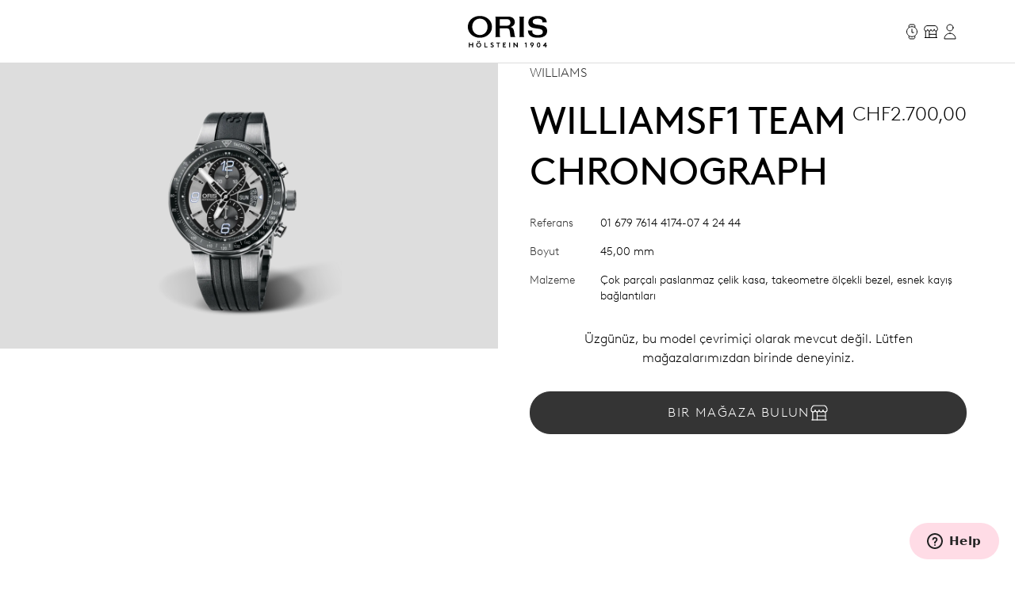

--- FILE ---
content_type: text/html;charset=utf-8
request_url: https://www.oris.ch/tr-TR/product/watch/williams/williamsf1-team-chronograph/01-679-7614-4174-07-4-24-44
body_size: 161568
content:
<!DOCTYPE html><html  lang="en"><head><meta charset="utf-8">
<meta name="viewport" content="width=device-width, initial-scale=1">
<script type="importmap">{"imports":{"#entry":"/_nuxt/BUPafori.js"}}</script>
<title>WilliamsF1 Team Chronograph - 01 679 7614 4174-07 4 24 44 | Oris</title>
<script async src="https://static.zdassets.com/ekr/snippet.js?key=d8457cff-ca13-439e-b314-04c5d3c02019" id="ze-snippet" onload="this.dataset.onloadfired = true"></script>
<style>.ck-content h1{font-size:18px}.button,.ck-content h1{line-height:24px}.button{align-items:center;border-radius:9999px;border-width:1px;display:inline-flex;gap:6px;justify-content:center;white-space:nowrap;--tw-border-opacity:1;border-color:rgb(181 181 181/var(--tw-border-opacity,1));--tw-bg-opacity:1;background-color:rgb(255 255 255/var(--tw-bg-opacity,1));color:#343434;font-size:16px;padding:10px 32px}.button:hover{--tw-border-opacity:1;border-color:rgb(0 0 0/var(--tw-border-opacity,1));color:#000}.button{letter-spacing:.1em;line-height:2;text-transform:uppercase;-webkit-user-select:none;user-select:none}.button.is-disabled,.button:disabled{color:#b5b5b5;--tw-border-opacity:1;border-color:rgb(181 181 181/var(--tw-border-opacity,1))}.button.is-loading{background-image:url(/icons/loader-black.svg);background-position:50%;background-repeat:no-repeat;color:#0000!important;pointer-events:none}.button.is-primary{--tw-bg-opacity:1;background-color:rgb(52 52 52/var(--tw-bg-opacity,1))}.button.is-primary:hover{--tw-bg-opacity:1;background-color:rgb(0 0 0/var(--tw-bg-opacity,1))}.button.is-primary:disabled{--tw-bg-opacity:1;background-color:rgb(181 181 181/var(--tw-bg-opacity,1))}.button.is-primary,.button.is-primary:disabled{color:#fff}.button.is-primary{--tw-border-opacity:1;border-color:rgb(52 52 52/var(--tw-border-opacity,1))}.button.is-primary:hover{--tw-border-opacity:1;border-color:rgb(0 0 0/var(--tw-border-opacity,1))}.button.is-primary:disabled{--tw-border-opacity:1;border-color:rgb(181 181 181/var(--tw-border-opacity,1))}.button.is-primary.is-loading{background-image:url(/icons/loader-white.svg)}.button.is-dark{--tw-bg-opacity:1;background-color:rgb(0 0 0/var(--tw-bg-opacity,1));color:#ddd}.button.is-dark:hover{color:#fff}.button.is-dark:disabled{color:gray}.button.is-dark{--tw-border-opacity:1;border-color:rgb(128 128 128/var(--tw-border-opacity,1))}.button.is-dark:hover{--tw-border-opacity:1;border-color:rgb(221 221 221/var(--tw-border-opacity,1))}.button.is-dark:disabled{--tw-border-opacity:1;border-color:rgb(128 128 128/var(--tw-border-opacity,1))}.button.is-small{font-size:14px;line-height:20px;padding:6px 24px}.button svg{fill:currentColor;height:24px;width:24px}*,:after,:before{--tw-border-spacing-x:0;--tw-border-spacing-y:0;--tw-translate-x:0;--tw-translate-y:0;--tw-rotate:0;--tw-skew-x:0;--tw-skew-y:0;--tw-scale-x:1;--tw-scale-y:1;--tw-pan-x: ;--tw-pan-y: ;--tw-pinch-zoom: ;--tw-scroll-snap-strictness:proximity;--tw-gradient-from-position: ;--tw-gradient-via-position: ;--tw-gradient-to-position: ;--tw-ordinal: ;--tw-slashed-zero: ;--tw-numeric-figure: ;--tw-numeric-spacing: ;--tw-numeric-fraction: ;--tw-ring-inset: ;--tw-ring-offset-width:0px;--tw-ring-offset-color:#fff;--tw-ring-color:#3b82f680;--tw-ring-offset-shadow:0 0 #0000;--tw-ring-shadow:0 0 #0000;--tw-shadow:0 0 #0000;--tw-shadow-colored:0 0 #0000;--tw-blur: ;--tw-brightness: ;--tw-contrast: ;--tw-grayscale: ;--tw-hue-rotate: ;--tw-invert: ;--tw-saturate: ;--tw-sepia: ;--tw-drop-shadow: ;--tw-backdrop-blur: ;--tw-backdrop-brightness: ;--tw-backdrop-contrast: ;--tw-backdrop-grayscale: ;--tw-backdrop-hue-rotate: ;--tw-backdrop-invert: ;--tw-backdrop-opacity: ;--tw-backdrop-saturate: ;--tw-backdrop-sepia: ;--tw-contain-size: ;--tw-contain-layout: ;--tw-contain-paint: ;--tw-contain-style: }::backdrop{--tw-border-spacing-x:0;--tw-border-spacing-y:0;--tw-translate-x:0;--tw-translate-y:0;--tw-rotate:0;--tw-skew-x:0;--tw-skew-y:0;--tw-scale-x:1;--tw-scale-y:1;--tw-pan-x: ;--tw-pan-y: ;--tw-pinch-zoom: ;--tw-scroll-snap-strictness:proximity;--tw-gradient-from-position: ;--tw-gradient-via-position: ;--tw-gradient-to-position: ;--tw-ordinal: ;--tw-slashed-zero: ;--tw-numeric-figure: ;--tw-numeric-spacing: ;--tw-numeric-fraction: ;--tw-ring-inset: ;--tw-ring-offset-width:0px;--tw-ring-offset-color:#fff;--tw-ring-color:#3b82f680;--tw-ring-offset-shadow:0 0 #0000;--tw-ring-shadow:0 0 #0000;--tw-shadow:0 0 #0000;--tw-shadow-colored:0 0 #0000;--tw-blur: ;--tw-brightness: ;--tw-contrast: ;--tw-grayscale: ;--tw-hue-rotate: ;--tw-invert: ;--tw-saturate: ;--tw-sepia: ;--tw-drop-shadow: ;--tw-backdrop-blur: ;--tw-backdrop-brightness: ;--tw-backdrop-contrast: ;--tw-backdrop-grayscale: ;--tw-backdrop-hue-rotate: ;--tw-backdrop-invert: ;--tw-backdrop-opacity: ;--tw-backdrop-saturate: ;--tw-backdrop-sepia: ;--tw-contain-size: ;--tw-contain-layout: ;--tw-contain-paint: ;--tw-contain-style: }/*! tailwindcss v3.4.18 | MIT License | https://tailwindcss.com*/*,:after,:before{border:0 solid;box-sizing:border-box}:after,:before{--tw-content:""}:host,html{line-height:1.5;-webkit-text-size-adjust:100%;font-family:var(--font-family-sans);font-feature-settings:normal;font-variation-settings:normal;-moz-tab-size:4;tab-size:4;-webkit-tap-highlight-color:transparent}body{line-height:inherit;margin:0}hr{border-top-width:1px;color:inherit;height:0}abbr:where([title]){-webkit-text-decoration:underline dotted;text-decoration:underline dotted}h1,h2,h3,h4,h5,h6{font-size:inherit;font-weight:inherit}a{color:inherit;text-decoration:inherit}b,strong{font-weight:bolder}code,kbd,pre,samp{font-family:ui-monospace,SFMono-Regular,Menlo,Monaco,Consolas,Liberation Mono,Courier New,monospace;font-feature-settings:normal;font-size:1em;font-variation-settings:normal}small{font-size:80%}sub,sup{font-size:75%;line-height:0;position:relative;vertical-align:initial}sub{bottom:-.25em}sup{top:-.5em}table{border-collapse:collapse;border-color:inherit;text-indent:0}button,input,optgroup,select,textarea{color:inherit;font-family:inherit;font-feature-settings:inherit;font-size:100%;font-variation-settings:inherit;font-weight:inherit;letter-spacing:inherit;line-height:inherit;margin:0;padding:0}button,select{text-transform:none}button,input:where([type=button]),input:where([type=reset]),input:where([type=submit]){-webkit-appearance:button;background-color:initial;background-image:none}:-moz-focusring{outline:auto}:-moz-ui-invalid{box-shadow:none}progress{vertical-align:initial}::-webkit-inner-spin-button,::-webkit-outer-spin-button{height:auto}[type=search]{-webkit-appearance:textfield;outline-offset:-2px}::-webkit-search-decoration{-webkit-appearance:none}::-webkit-file-upload-button{-webkit-appearance:button;font:inherit}summary{display:list-item}blockquote,dd,dl,figure,h1,h2,h3,h4,h5,h6,hr,p,pre{margin:0}fieldset{margin:0}fieldset,legend{padding:0}menu,ol,ul{list-style:none;margin:0;padding:0}dialog{padding:0}textarea{resize:vertical}input::placeholder,textarea::placeholder{color:#9ca3af;opacity:1}[role=button],button{cursor:pointer}:disabled{cursor:default}audio,canvas,embed,iframe,img,object,svg,video{display:block;vertical-align:middle}img,video{height:auto;max-width:100%}[hidden]:where(:not([hidden=until-found])){display:none}.typo-display{font-size:56px;line-height:64px}@media(min-width:768px){.typo-display{font-size:clamp(56px,-93.3333px + 19.4444vw,140px);line-height:clamp(64px,-56.8889px + 15.7407vw,132px)}}@media(min-width:1200px){.typo-display{font-size:140px;line-height:132px}}.typo-headline-1{font-size:48px;line-height:64px}@media(min-width:768px){.typo-headline-1{font-size:clamp(48px,5.3333px + 5.5556vw,72px);line-height:clamp(64px,35.5556px + 3.7037vw,80px)}}@media(min-width:1200px){.typo-headline-1{font-size:72px;line-height:80px}}.typo-headline-2{font-size:40px;line-height:48px}@media(min-width:768px){.typo-headline-2{font-size:clamp(40px,11.5556px + 3.7037vw,56px);line-height:clamp(48px,19.5556px + 3.7037vw,64px)}}@media(min-width:1200px){.typo-headline-2{font-size:56px;line-height:64px}}.typo-headline-4{font-size:24px;line-height:32px}@media(min-width:768px){.typo-headline-4{font-size:clamp(24px,-4.4444px + 3.7037vw,40px);line-height:clamp(32px,3.5556px + 3.7037vw,48px)}}@media(min-width:1200px){.typo-headline-4{font-size:40px;line-height:48px}}.typo-headline-5{font-size:24px;line-height:32px}@media(min-width:768px){.typo-headline-5{font-size:clamp(24px,9.7778px + 1.8519vw,32px);line-height:clamp(32px,17.7778px + 1.8519vw,40px)}}@media(min-width:1200px){.typo-headline-5{font-size:32px;line-height:40px}}.typo-lead{font-size:18px;line-height:24px}@media(min-width:768px){.typo-lead{font-size:clamp(18px,7.3333px + 1.3889vw,24px);line-height:clamp(24px,9.7778px + 1.8519vw,32px)}}@media(min-width:1200px){.typo-lead{font-size:24px;line-height:40px}}.typo-title-1{font-size:20px;line-height:32px}@media(min-width:768px){.typo-title-1{font-size:clamp(20px,12.8889px + .9259vw,24px);line-height:clamp(32px,32px + 0vw,32px)}}@media(min-width:1200px){.typo-title-1{font-size:24px;line-height:32px}}.typo-title-2{font-size:18px;line-height:24px}.typo-overline-large{font-size:16px;line-height:24px}.typo-body-1{font-size:18px;line-height:32px}.typo-body-2{font-size:16px;line-height:24px}.\!container,.container{margin-left:auto;margin-right:auto}.link-button{color:#343434;text-decoration-color:#b5b5b5;text-decoration-line:underline;text-decoration-thickness:1px;text-transform:uppercase;text-underline-offset:8px}.group:hover .link-button,.link-button:hover{color:#000}.group:hover .link-button,.link-button:hover{text-decoration-color:#ffa3a5}.pointer-events-none{pointer-events:none}.\!pointer-events-auto{pointer-events:auto!important}.pointer-events-auto{pointer-events:auto}.visible{visibility:visible}.static{position:static}.fixed{position:fixed}.\!absolute{position:absolute!important}.absolute{position:absolute}.relative{position:relative}.sticky{position:sticky}.inset-0{inset:0}.inset-y-0{bottom:0;top:0}.-right-12{right:-12px}.-top-12{top:-12px}.-top-8{top:-8px}.bottom-0{bottom:0}.bottom-10{bottom:10px}.bottom-12{bottom:12px}.bottom-\[22px\]{bottom:22px}.bottom-\[4\%\]{bottom:4%}.bottom-\[53px\]{bottom:53px}.bottom-full{bottom:100%}.left-0{left:0}.left-1\/2{left:50%}.left-\[9\%\]{left:9%}.right-0{right:0}.right-12{right:12px}.right-32{right:32px}.right-8{right:8px}.top-0{top:0}.top-32{top:32px}.top-72{top:72px}.top-8{top:8px}.top-\[39px\]{top:39px}.top-full{top:100%}.isolate{isolation:isolate}.-z-10{z-index:-10}.z-0{z-index:0}.z-10{z-index:10}.z-20{z-index:20}.z-50{z-index:50}.z-\[100\]{z-index:100}.z-\[999999999999\]{z-index:999999999999}.z-\[9999999999\]{z-index:9999999999}.z-\[9999999\]{z-index:9999999}.z-admin-bar{z-index:1000003}.z-cart-flyin{z-index:1000007}.z-cart-flyin-background{z-index:1000006}.z-navbar{z-index:1000001}.z-navbar-overlay{z-index:999999}.z-page-modal{z-index:1000008}.z-zendesk-chat-bot{z-index:1000005}.\!order-1{order:1!important}.order-1{order:1}.order-2{order:2}.order-3{order:3}.order-last{order:9999}.col-span-1{grid-column:span 1/span 1}.col-span-11{grid-column:span 11/span 11}.col-span-12{grid-column:span 12/span 12}.col-span-2{grid-column:span 2/span 2}.col-span-3{grid-column:span 3/span 3}.col-span-4{grid-column:span 4/span 4}.col-span-5{grid-column:span 5/span 5}.col-span-6{grid-column:span 6/span 6}.col-span-full{grid-column:1/-1}.\!col-start-2{grid-column-start:2!important}.col-start-1{grid-column-start:1}.col-start-10{grid-column-start:10}.col-start-2{grid-column-start:2}.col-start-3{grid-column-start:3}.col-start-6{grid-column-start:6}.col-start-8{grid-column-start:8}.col-start-auto{grid-column-start:auto}.col-end-5{grid-column-end:5}.col-end-7{grid-column-end:7}.col-end-\[-1\]{grid-column-end:-1}.col-end-\[-2\]{grid-column-end:-2}.row-span-2{grid-row:span 2/span 2}.row-start-1{grid-row-start:1}.row-start-2{grid-row-start:2}.row-start-3{grid-row-start:3}.float-right{float:right}.m-0{margin:0}.m-16{margin:16px}.m-32{margin:32px}.m-auto{margin:auto}.mx-16{margin-left:16px;margin-right:16px}.mx-72{margin-left:72px;margin-right:72px}.mx-\[17px\]{margin-left:17px;margin-right:17px}.mx-auto{margin-left:auto;margin-right:auto}.my-112{margin-bottom:112px;margin-top:112px}.my-12{margin-bottom:12px;margin-top:12px}.my-16{margin-bottom:16px;margin-top:16px}.my-24{margin-bottom:24px;margin-top:24px}.my-32{margin-bottom:32px;margin-top:32px}.my-40{margin-bottom:40px;margin-top:40px}.my-48{margin-bottom:48px;margin-top:48px}.my-64{margin-bottom:64px;margin-top:64px}.my-80{margin-bottom:80px;margin-top:80px}.my-\[14px\]{margin-bottom:14px;margin-top:14px}.\!mb-\[90px\]{margin-bottom:90px!important}.-ml-10{margin-left:-10px}.-mr-8{margin-right:-8px}.-mt-2{margin-top:-2px}.mb-0{margin-bottom:0}.mb-10{margin-bottom:10px}.mb-16{margin-bottom:16px}.mb-2{margin-bottom:2px}.mb-24{margin-bottom:24px}.mb-28{margin-bottom:28px}.mb-30{margin-bottom:30px}.mb-32{margin-bottom:32px}.mb-36{margin-bottom:36px}.mb-4{margin-bottom:4px}.mb-40{margin-bottom:40px}.mb-48{margin-bottom:48px}.mb-56{margin-bottom:56px}.mb-6{margin-bottom:6px}.mb-64{margin-bottom:64px}.mb-72{margin-bottom:72px}.mb-8{margin-bottom:8px}.mb-\[115px\]{margin-bottom:115px}.mb-\[11px\]{margin-bottom:11px}.mb-\[12\.5\%\]{margin-bottom:12.5%}.mb-\[163px\]{margin-bottom:163px}.mb-\[167px\]{margin-bottom:167px}.mb-\[20px\]{margin-bottom:20px}.mb-\[38px\]{margin-bottom:38px}.mb-\[45px\]{margin-bottom:45px}.mb-\[52px\]{margin-bottom:52px}.mb-\[5px\]{margin-bottom:5px}.mb-\[65px\]{margin-bottom:65px}.mb-\[75px\]{margin-bottom:75px}.mb-\[82px\]{margin-bottom:82px}.mb-\[83px\]{margin-bottom:83px}.mb-\[9px\]{margin-bottom:9px}.ml-10{margin-left:10px}.ml-12{margin-left:12px}.ml-16{margin-left:16px}.ml-4{margin-left:4px}.ml-6{margin-left:6px}.ml-\[20px\]{margin-left:20px}.ml-auto{margin-left:auto}.mr-10{margin-right:10px}.mr-12{margin-right:12px}.mr-16{margin-right:16px}.mr-6{margin-right:6px}.mr-8{margin-right:8px}.mr-auto{margin-right:auto}.mt-10{margin-top:10px}.mt-112{margin-top:112px}.mt-16{margin-top:16px}.mt-2{margin-top:2px}.mt-24{margin-top:24px}.mt-28{margin-top:28px}.mt-30{margin-top:30px}.mt-32{margin-top:32px}.mt-36{margin-top:36px}.mt-4{margin-top:4px}.mt-40{margin-top:40px}.mt-48{margin-top:48px}.mt-56{margin-top:56px}.mt-6{margin-top:6px}.mt-64{margin-top:64px}.mt-8{margin-top:8px}.mt-80{margin-top:80px}.mt-\[--paragraph-gap-desktop\]{margin-top:var(--paragraph-gap-desktop)}.mt-\[131px\]{margin-top:131px}.mt-\[135px\]{margin-top:135px}.mt-\[20px\]{margin-top:20px}.mt-\[210px\]{margin-top:210px}.mt-\[22px\]{margin-top:22px}.mt-\[27px\]{margin-top:27px}.mt-\[31px\]{margin-top:31px}.mt-\[33px\]{margin-top:33px}.mt-\[34px\]{margin-top:34px}.mt-\[42px\]{margin-top:42px}.mt-\[45px\]{margin-top:45px}.mt-\[7px\]{margin-top:7px}.mt-\[9px\]{margin-top:9px}.mt-auto{margin-top:auto}.line-clamp-1{-webkit-line-clamp:1}.line-clamp-1,.line-clamp-2{display:-webkit-box;overflow:hidden;-webkit-box-orient:vertical}.line-clamp-2{-webkit-line-clamp:2}.block{display:block}.inline-block{display:inline-block}.inline{display:inline}.flex{display:flex}.inline-flex{display:inline-flex}.grid{display:grid}.hidden{display:none}.aspect-\[175\/115\]{aspect-ratio:175/115}.aspect-\[2\/3\]{aspect-ratio:2/3}.aspect-\[3\/4\]{aspect-ratio:3/4}.aspect-\[4\/3\]{aspect-ratio:4/3}.aspect-\[4\/5\]{aspect-ratio:4/5}.aspect-\[9\/16\]{aspect-ratio:9/16}.aspect-square{aspect-ratio:1/1}.aspect-video{aspect-ratio:16/9}.size-24{height:24px;width:24px}.\!h-auto{height:auto!important}.h-0{height:0}.h-1{height:1px}.h-10{height:10px}.h-2{height:2px}.h-24{height:24px}.h-30{height:30px}.h-32{height:32px}.h-40{height:40px}.h-64{height:64px}.h-72{height:72px}.h-80{height:80px}.h-\[1\.5em\]{height:1.5em}.h-\[116px\]{height:116px}.h-\[18px\]{height:18px}.h-\[1em\]{height:1em}.h-\[20px\]{height:20px}.h-\[22px\]{height:22px}.h-\[27px\]{height:27px}.h-\[288px\]{height:288px}.h-\[330px\]{height:330px}.h-\[34px\]{height:34px}.h-\[402px\]{height:402px}.h-\[48px\]{height:48px}.h-\[50vh\]{height:50vh}.h-\[520px\]{height:520px}.h-\[600px\]{height:600px}.h-\[66\%\]{height:66%}.h-\[81cqw\]{height:81cqw}.h-\[calc\(100dvh-72px\)\]{height:calc(100dvh - 72px)}.h-\[calc\(100svh-104px\)\]{height:calc(100svh - 104px)}.h-auto{height:auto}.h-dvh{height:100dvh}.h-fit{height:-moz-fit-content;height:fit-content}.h-full{height:100%}.h-min{height:min-content}.h-screen{height:100vh}.h-svh{height:100svh}.max-h-72{max-height:72px}.max-h-\[159px\]{max-height:159px}.max-h-\[360px\]{max-height:360px}.max-h-\[760px\]{max-height:760px}.max-h-\[80\%\]{max-height:80%}.max-h-\[90\%\]{max-height:90%}.max-h-\[calc\(80vh-60px\)\]{max-height:calc(80vh - 60px)}.max-h-full{max-height:100%}.max-h-svh{max-height:100svh}.min-h-0{min-height:0}.min-h-112{min-height:112px}.min-h-48{min-height:48px}.min-h-64{min-height:64px}.min-h-\[105px\]{min-height:105px}.min-h-\[44px\]{min-height:44px}.min-h-\[500px\]{min-height:500px}.min-h-\[60vh\]{min-height:60vh}.min-h-\[calc\(2\.5\*64px\)\]{min-height:160px}.min-h-screen{min-height:100vh}.\!w-full{width:100%!important}.w-0{width:0}.w-1\/4{width:25%}.w-112{width:112px}.w-24{width:24px}.w-28{width:28px}.w-30{width:30px}.w-32{width:32px}.w-4\/5{width:80%}.w-40{width:40px}.w-5\/12{width:41.666667%}.w-64{width:64px}.w-80{width:80px}.w-\[1\.5em\]{width:1.5em}.w-\[100px\]{width:100px}.w-\[159px\]{width:159px}.w-\[180px\]{width:180px}.w-\[18px\]{width:18px}.w-\[195px\]{width:195px}.w-\[1em\]{width:1em}.w-\[20px\]{width:20px}.w-\[22px\]{width:22px}.w-\[240px\]{width:240px}.w-\[255px\]{width:255px}.w-\[26px\]{width:26px}.w-\[27px\]{width:27px}.w-\[289px\]{width:289px}.w-\[45px\]{width:45px}.w-\[47px\]{width:47px}.w-\[55px\]{width:55px}.w-\[63cqw\]{width:63cqw}.w-auto{width:auto}.w-fit{width:-moz-fit-content;width:fit-content}.w-full{width:100%}.w-screen{width:100vw}.min-w-\[122px\]{min-width:122px}.min-w-\[170px\]{min-width:170px}.min-w-\[415px\]{min-width:415px}.min-w-fit{min-width:-moz-fit-content;min-width:fit-content}.min-w-full{min-width:100%}.max-w-\[1036px\]{max-width:1036px}.max-w-\[1600px\]{max-width:1600px}.max-w-\[1950px\]{max-width:1950px}.max-w-\[210px\]{max-width:210px}.max-w-\[2500px\]{max-width:2500px}.max-w-\[320px\]{max-width:320px}.max-w-\[391px\]{max-width:391px}.max-w-\[40\%\]{max-width:40%}.max-w-\[700px\]{max-width:700px}.max-w-\[994px\]{max-width:994px}.max-w-full{max-width:100%}.max-w-lg{max-width:32rem}.max-w-md{max-width:28rem}.max-w-screen-xxl{max-width:1440px}.max-w-screen-xxxl{max-width:2496px}.\!flex-\[2\]{flex:2!important}.flex-1{flex:1 1 0%}.flex-none{flex:none}.shrink{flex-shrink:1}.shrink-0{flex-shrink:0}.grow{flex-grow:1}.grow-0{flex-grow:0}.origin-left{transform-origin:left}.-translate-x-1\/2{--tw-translate-x:-50%}.-translate-x-1\/2,.-translate-x-56{transform:translate(var(--tw-translate-x),var(--tw-translate-y)) rotate(var(--tw-rotate)) skew(var(--tw-skew-x)) skewY(var(--tw-skew-y)) scaleX(var(--tw-scale-x)) scaleY(var(--tw-scale-y))}.-translate-x-56{--tw-translate-x:-56px}.-translate-y-2{--tw-translate-y:-2px}.-translate-y-2,.-translate-y-4{transform:translate(var(--tw-translate-x),var(--tw-translate-y)) rotate(var(--tw-rotate)) skew(var(--tw-skew-x)) skewY(var(--tw-skew-y)) scaleX(var(--tw-scale-x)) scaleY(var(--tw-scale-y))}.-translate-y-4{--tw-translate-y:-4px}.-translate-y-56{--tw-translate-y:-56px}.-translate-y-56,.-translate-y-full{transform:translate(var(--tw-translate-x),var(--tw-translate-y)) rotate(var(--tw-rotate)) skew(var(--tw-skew-x)) skewY(var(--tw-skew-y)) scaleX(var(--tw-scale-x)) scaleY(var(--tw-scale-y))}.-translate-y-full{--tw-translate-y:-100%}.translate-x-0{--tw-translate-x:0px}.translate-x-0,.translate-x-56{transform:translate(var(--tw-translate-x),var(--tw-translate-y)) rotate(var(--tw-rotate)) skew(var(--tw-skew-x)) skewY(var(--tw-skew-y)) scaleX(var(--tw-scale-x)) scaleY(var(--tw-scale-y))}.translate-x-56{--tw-translate-x:56px}.translate-x-\[-200px\]{--tw-translate-x:-200px}.rotate-45,.translate-x-\[-200px\]{transform:translate(var(--tw-translate-x),var(--tw-translate-y)) rotate(var(--tw-rotate)) skew(var(--tw-skew-x)) skewY(var(--tw-skew-y)) scaleX(var(--tw-scale-x)) scaleY(var(--tw-scale-y))}.rotate-45{--tw-rotate:45deg}.scale-110{--tw-scale-x:1.1;--tw-scale-y:1.1}.scale-110,.scale-150{transform:translate(var(--tw-translate-x),var(--tw-translate-y)) rotate(var(--tw-rotate)) skew(var(--tw-skew-x)) skewY(var(--tw-skew-y)) scaleX(var(--tw-scale-x)) scaleY(var(--tw-scale-y))}.scale-150{--tw-scale-x:1.5;--tw-scale-y:1.5}.scale-75{--tw-scale-x:.75;--tw-scale-y:.75}.scale-75,.scale-x-0{transform:translate(var(--tw-translate-x),var(--tw-translate-y)) rotate(var(--tw-rotate)) skew(var(--tw-skew-x)) skewY(var(--tw-skew-y)) scaleX(var(--tw-scale-x)) scaleY(var(--tw-scale-y))}.scale-x-0{--tw-scale-x:0}.scale-x-100{--tw-scale-x:1}.scale-x-100,.transform{transform:translate(var(--tw-translate-x),var(--tw-translate-y)) rotate(var(--tw-rotate)) skew(var(--tw-skew-x)) skewY(var(--tw-skew-y)) scaleX(var(--tw-scale-x)) scaleY(var(--tw-scale-y))}@keyframes spin{to{transform:rotate(1turn)}}.animate-spin{animation:spin 1s linear infinite}.cursor-default{cursor:default}.cursor-not-allowed{cursor:not-allowed}.cursor-pointer{cursor:pointer}.select-none{-webkit-user-select:none;user-select:none}.resize{resize:both}.list-none{list-style-type:none}.appearance-none{-webkit-appearance:none;appearance:none}.grid-cols-1{grid-template-columns:repeat(1,minmax(0,1fr))}.grid-cols-12{grid-template-columns:repeat(12,minmax(0,1fr))}.grid-cols-2{grid-template-columns:repeat(2,minmax(0,1fr))}.grid-cols-4{grid-template-columns:repeat(4,minmax(0,1fr))}.grid-cols-\[max-content\,1fr\]{grid-template-columns:max-content 1fr}.grid-cols-\[repeat\(4\,auto\)\]{grid-template-columns:repeat(4,auto)}.grid-rows-1{grid-template-rows:repeat(1,minmax(0,1fr))}.flex-row{flex-direction:row}.flex-col{flex-direction:column}.flex-wrap{flex-wrap:wrap}.items-start{align-items:flex-start}.items-end{align-items:flex-end}.items-center{align-items:center}.items-baseline{align-items:baseline}.items-stretch{align-items:stretch}.justify-start{justify-content:flex-start}.justify-end{justify-content:flex-end}.justify-center{justify-content:center}.justify-between{justify-content:space-between}.gap-10{gap:10px}.gap-12{gap:12px}.gap-16{gap:16px}.gap-24{gap:24px}.gap-32{gap:32px}.gap-36{gap:36px}.gap-4{gap:4px}.gap-56{gap:56px}.gap-64{gap:64px}.gap-8{gap:8px}.gap-\[13px\]{gap:13px}.gap-\[15px\]{gap:15px}.gap-\[min\(6cqw\,32px\)\]{gap:min(6cqw,32px)}.gap-x-16{-moz-column-gap:16px;column-gap:16px}.gap-x-8{-moz-column-gap:8px;column-gap:8px}.gap-y-24{row-gap:24px}.gap-y-40{row-gap:40px}.self-start{align-self:flex-start}.self-end{align-self:flex-end}.self-center{align-self:center}.self-stretch{align-self:stretch}.overflow-auto{overflow:auto}.overflow-hidden{overflow:hidden}.\!overflow-visible{overflow:visible!important}.overflow-visible{overflow:visible}.overflow-scroll{overflow:scroll}.overflow-y-auto{overflow-y:auto}.overflow-x-hidden{overflow-x:hidden}.overflow-x-clip{overflow-x:clip}.overflow-y-visible{overflow-y:visible}.overflow-x-scroll{overflow-x:scroll}.overflow-y-scroll{overflow-y:scroll}.overflow-ellipsis,.text-ellipsis{text-overflow:ellipsis}.hyphens-auto{-webkit-hyphens:auto;hyphens:auto}.whitespace-nowrap{white-space:nowrap}.whitespace-pre-wrap{white-space:pre-wrap}.text-nowrap{text-wrap:nowrap}.text-balance{text-wrap:balance}.break-normal{overflow-wrap:normal;word-break:normal}.rounded{border-radius:.25rem}.rounded-\[10px\]{border-radius:10px}.rounded-\[20px\]{border-radius:20px}.rounded-\[2px\]{border-radius:2px}.rounded-full{border-radius:9999px}.rounded-lg{border-radius:.5rem}.rounded-md{border-radius:.375rem}.rounded-sm{border-radius:.125rem}.border{border-width:1px}.border-0{border-width:0}.border-b{border-bottom-width:1px}.border-r{border-right-width:1px}.border-t{border-top-width:1px}.\!border-\[\#BF342D\]{--tw-border-opacity:1!important;border-color:rgb(191 52 45/var(--tw-border-opacity,1))!important}.border-\[\#BF342D\]{--tw-border-opacity:1;border-color:rgb(191 52 45/var(--tw-border-opacity,1))}.border-black{--tw-border-opacity:1;border-color:rgb(0 0 0/var(--tw-border-opacity,1))}.border-grey-dark-01{--tw-border-opacity:1;border-color:rgb(52 52 52/var(--tw-border-opacity,1))}.border-grey-light-01{--tw-border-opacity:1;border-color:rgb(221 221 221/var(--tw-border-opacity,1))}.border-grey-mid{--tw-border-opacity:1;border-color:rgb(181 181 181/var(--tw-border-opacity,1))}.border-pink{--tw-border-opacity:1;border-color:rgb(255 163 165/var(--tw-border-opacity,1))}.\!border-b-\[\#BF342D\]{--tw-border-opacity:1!important;border-bottom-color:rgb(191 52 45/var(--tw-border-opacity,1))!important}.border-b-\[\#BF342D\]{--tw-border-opacity:1;border-bottom-color:rgb(191 52 45/var(--tw-border-opacity,1))}.border-b-grey-light-01{--tw-border-opacity:1;border-bottom-color:rgb(221 221 221/var(--tw-border-opacity,1))}.border-b-grey-mid{--tw-border-opacity:1;border-bottom-color:rgb(181 181 181/var(--tw-border-opacity,1))}.border-b-transparent{border-bottom-color:#0000}.border-t-grey-light-01{--tw-border-opacity:1;border-top-color:rgb(221 221 221/var(--tw-border-opacity,1))}.\!bg-black{--tw-bg-opacity:1!important;background-color:rgb(0 0 0/var(--tw-bg-opacity,1))!important}.bg-\[\#F6F6F5\]{--tw-bg-opacity:1;background-color:rgb(246 246 245/var(--tw-bg-opacity,1))}.bg-\[\#fbfbfb\]{--tw-bg-opacity:1;background-color:rgb(251 251 251/var(--tw-bg-opacity,1))}.bg-\[blue\]{--tw-bg-opacity:1;background-color:rgb(0 0 255/var(--tw-bg-opacity,1))}.bg-\[yel\]{background-color:yel}.bg-black{--tw-bg-opacity:1;background-color:rgb(0 0 0/var(--tw-bg-opacity,1))}.bg-black\/30{background-color:#0000004d}.bg-green{background-color:rgb(0 110 75/var(--tw-bg-opacity,1))}.bg-green,.bg-green-dark{--tw-bg-opacity:1}.bg-green-dark{background-color:rgb(2 93 64/var(--tw-bg-opacity,1))}.bg-grey-dark-01{--tw-bg-opacity:1;background-color:rgb(52 52 52/var(--tw-bg-opacity,1))}.bg-grey-dark-02{--tw-bg-opacity:1;background-color:rgb(86 86 86/var(--tw-bg-opacity,1))}.bg-grey-dark-03{--tw-bg-opacity:1;background-color:rgb(128 128 128/var(--tw-bg-opacity,1))}.bg-grey-light-01{--tw-bg-opacity:1;background-color:rgb(221 221 221/var(--tw-bg-opacity,1))}.bg-grey-light-02{--tw-bg-opacity:1;background-color:rgb(239 239 239/var(--tw-bg-opacity,1))}.bg-grey-light-03{--tw-bg-opacity:1;background-color:rgb(246 245 245/var(--tw-bg-opacity,1))}.bg-grey-mid{background-color:rgb(181 181 181/var(--tw-bg-opacity,1))}.bg-grey-mid,.bg-pink{--tw-bg-opacity:1}.bg-pink{background-color:rgb(255 163 165/var(--tw-bg-opacity,1))}.bg-pink-light{background-color:rgb(255 220 230/var(--tw-bg-opacity,1))}.bg-pink-light,.bg-red{--tw-bg-opacity:1}.bg-red{background-color:rgb(220 0 70/var(--tw-bg-opacity,1))}.bg-red\/25{background-color:#dc004640}.bg-transparent{background-color:initial}.bg-white{--tw-bg-opacity:1;background-color:rgb(255 255 255/var(--tw-bg-opacity,1))}.bg-white\/50{background-color:#ffffff80}.bg-white\/90{background-color:#ffffffe6}.bg-gradient-to-b{background-image:linear-gradient(to bottom,var(--tw-gradient-stops))}.from-grey-light-01{--tw-gradient-from:#ddd var(--tw-gradient-from-position);--tw-gradient-to:#ddd0 var(--tw-gradient-to-position);--tw-gradient-stops:var(--tw-gradient-from),var(--tw-gradient-to)}.from-transparent{--tw-gradient-from:#0000 var(--tw-gradient-from-position);--tw-gradient-to:#0000 var(--tw-gradient-to-position);--tw-gradient-stops:var(--tw-gradient-from),var(--tw-gradient-to)}.to-grey-dark-01{--tw-gradient-to:#343434 var(--tw-gradient-to-position)}.to-grey-dark-02{--tw-gradient-to:#565656 var(--tw-gradient-to-position)}.bg-\[length\:100\%_100\%\]{background-size:100% 100%}.bg-contain{background-size:contain}.bg-repeat-x{background-repeat:repeat-x}.fill-grey-dark-02{fill:#565656}.stroke-\[\.7\]{stroke-width:.7}.object-contain{object-fit:contain}.object-cover{object-fit:cover}.object-scale-down{object-fit:scale-down}.\!p-0{padding:0!important}.p-10{padding:10px}.p-12{padding:12px}.p-16{padding:16px}.p-2{padding:2px}.p-24{padding:24px}.p-32{padding:32px}.p-4{padding:4px}.p-6{padding:6px}.p-8{padding:8px}.p-\[8\%\]{padding:8%}.px-0{padding-left:0;padding-right:0}.px-1{padding-left:1px;padding-right:1px}.px-10{padding-left:10px;padding-right:10px}.px-16{padding-left:16px;padding-right:16px}.px-24{padding-left:24px;padding-right:24px}.px-28{padding-left:28px;padding-right:28px}.px-30{padding-left:30px;padding-right:30px}.px-32{padding-left:32px;padding-right:32px}.px-36{padding-left:36px;padding-right:36px}.px-4{padding-left:4px;padding-right:4px}.px-6{padding-left:6px;padding-right:6px}.px-64{padding-left:64px;padding-right:64px}.px-8{padding-left:8px;padding-right:8px}.px-\[1\.33em\]{padding-left:1.33em;padding-right:1.33em}.px-\[13px\]{padding-left:13px;padding-right:13px}.px-\[15px\]{padding-left:15px;padding-right:15px}.px-\[22px\]{padding-left:22px;padding-right:22px}.py-10{padding-bottom:10px;padding-top:10px}.py-16{padding-bottom:16px;padding-top:16px}.py-24{padding-bottom:24px;padding-top:24px}.py-32{padding-bottom:32px;padding-top:32px}.py-4{padding-bottom:4px;padding-top:4px}.py-40{padding-bottom:40px;padding-top:40px}.py-56{padding-bottom:56px;padding-top:56px}.py-6{padding-bottom:6px;padding-top:6px}.py-\[0\.83em\]{padding-bottom:.83em;padding-top:.83em}.\!pb-0{padding-bottom:0!important}.\!pb-30{padding-bottom:30px!important}.\!pl-16{padding-left:16px!important}.pb-0{padding-bottom:0}.pb-1{padding-bottom:1px}.pb-10{padding-bottom:10px}.pb-12{padding-bottom:12px}.pb-16{padding-bottom:16px}.pb-24{padding-bottom:24px}.pb-28{padding-bottom:28px}.pb-30{padding-bottom:30px}.pb-32{padding-bottom:32px}.pb-36{padding-bottom:36px}.pb-4{padding-bottom:4px}.pb-40{padding-bottom:40px}.pb-8{padding-bottom:8px}.pb-\[120px\]{padding-bottom:120px}.pb-\[20px\]{padding-bottom:20px}.pb-\[22px\]{padding-bottom:22px}.pl-12{padding-left:12px}.pl-16{padding-left:16px}.pl-\[15px\]{padding-left:15px}.pr-16{padding-right:16px}.pr-4{padding-right:4px}.pr-6{padding-right:6px}.pt-16{padding-top:16px}.pt-24{padding-top:24px}.pt-30{padding-top:30px}.pt-32{padding-top:32px}.pt-36{padding-top:36px}.pt-40{padding-top:40px}.pt-48{padding-top:48px}.pt-6{padding-top:6px}.pt-8{padding-top:8px}.pt-80{padding-top:80px}.pt-\[105px\]{padding-top:105px}.pt-\[11px\]{padding-top:11px}.pt-\[12\.5\%\]{padding-top:12.5%}.pt-\[21px\]{padding-top:21px}.pt-\[23px\]{padding-top:23px}.text-left{text-align:left}.text-center{text-align:center}.text-right{text-align:right}.align-middle{vertical-align:middle}.text-2xl{font-size:24px;line-height:32px}.text-2xl\/\[40px\]{font-size:24px;line-height:40px}.text-3xl{font-size:32px;line-height:40px}.text-3xl\/\[48px\]{font-size:32px;line-height:48px}.text-4xl{font-size:40px;line-height:48px}.text-5xl{font-size:48px;line-height:64px}.text-5xl\/\[56px\]{font-size:48px;line-height:56px}.text-6xl{font-size:56px;line-height:64px}.text-\[125\%\]{font-size:125%}.text-\[12px\]{font-size:12px}.text-\[14px\]{font-size:14px}.text-\[16px\]{font-size:16px}.text-\[18px\]{font-size:18px}.text-\[200\%\]{font-size:200%}.text-\[20px\]{font-size:20px}.text-\[20px\]\/\[32px\]{font-size:20px;line-height:32px}.text-\[24px\]\/\[32px\]{font-size:24px;line-height:32px}.text-\[25px\]{font-size:25px}.text-\[48px\]{font-size:48px}.text-base,.text-base\/\[24px\]{font-size:16px;line-height:24px}.text-lg{line-height:24px}.text-lg,.text-md{font-size:18px}.text-md{line-height:32px}.text-sm{font-size:14px;line-height:20px}.text-sm\/\[24px\]{font-size:14px;line-height:24px}.text-xl{font-size:20px;line-height:32px}.text-xs{font-size:12px;line-height:16px}.text-xs\/\[24px\]{font-size:12px;line-height:24px}.font-bold{font-weight:700}.font-light{font-weight:300}.font-medium{font-weight:500}.uppercase{text-transform:uppercase}.not-italic{font-style:normal}.leading-6{line-height:1.5rem}.leading-8{line-height:2rem}.leading-\[110\%\]{line-height:110%}.leading-\[16px\]{line-height:16px}.leading-\[32px\]{line-height:32px}.leading-\[56px\]{line-height:56px}.leading-loose{line-height:2}.leading-none{line-height:1}.leading-tight{line-height:1.25}.tracking-\[0\.8px\]{letter-spacing:.8px}.tracking-\[0\.96px\]{letter-spacing:.96px}.tracking-\[1\.28px\]{letter-spacing:1.28px}.tracking-\[1px\]{letter-spacing:1px}.tracking-widest{letter-spacing:.1em}.\!text-black{color:#000!important}.\!text-grey-mid{color:#b5b5b5!important}.text-\[\#BA251E\]{color:#ba251e}.text-\[blue\]{color:#00f}.text-black{color:#000}.text-current{color:currentColor}.text-grey-dark-01{color:#343434}.text-grey-dark-02{color:#565656}.text-grey-dark-03{color:gray}.text-grey-light-01{color:#ddd}.text-grey-light-02{color:#efefef}.text-grey-mid{color:#b5b5b5}.text-red-dark-01{color:#b95a56}.text-white{color:#fff}.underline{text-decoration-line:underline}.overline{text-decoration-line:overline}.line-through{text-decoration-line:line-through}.no-underline{text-decoration-line:none}.decoration-1{text-decoration-thickness:1px}.decoration-2{text-decoration-thickness:2px}.underline-offset-4{text-underline-offset:4px}.underline-offset-8{text-underline-offset:8px}.underline-offset-\[14px\]{text-underline-offset:14px}.placeholder-grey-dark-02::placeholder{--tw-placeholder-opacity:1;color:rgb(86 86 86/var(--tw-placeholder-opacity,1))}.opacity-0{opacity:0}.opacity-100{opacity:1}.opacity-30{opacity:.3}.opacity-50{opacity:.5}.opacity-\[\.15\]{opacity:.15}.opacity-\[\.35\]{opacity:.35}.mix-blend-lighten{mix-blend-mode:lighten}.shadow-navbar-slide{--tw-shadow:-2px 0px 0px 0px #0000001a;--tw-shadow-colored:-2px 0px 0px 0px var(--tw-shadow-color);box-shadow:var(--tw-ring-offset-shadow,0 0 #0000),var(--tw-ring-shadow,0 0 #0000),var(--tw-shadow)}.outline-none{outline:2px solid #0000;outline-offset:2px}.outline{outline-style:solid}.ring-1{--tw-ring-offset-shadow:var(--tw-ring-inset) 0 0 0 var(--tw-ring-offset-width) var(--tw-ring-offset-color);--tw-ring-shadow:var(--tw-ring-inset) 0 0 0 calc(1px + var(--tw-ring-offset-width)) var(--tw-ring-color);box-shadow:var(--tw-ring-offset-shadow),var(--tw-ring-shadow),var(--tw-shadow,0 0 #0000)}.ring-grey-dark-01{--tw-ring-opacity:1;--tw-ring-color:rgb(52 52 52/var(--tw-ring-opacity,1))}.ring-grey-light-01{--tw-ring-opacity:1;--tw-ring-color:rgb(221 221 221/var(--tw-ring-opacity,1))}.ring-grey-mid{--tw-ring-opacity:1;--tw-ring-color:rgb(181 181 181/var(--tw-ring-opacity,1))}.blur{--tw-blur:blur(8px);filter:var(--tw-blur) var(--tw-brightness) var(--tw-contrast) var(--tw-grayscale) var(--tw-hue-rotate) var(--tw-invert) var(--tw-saturate) var(--tw-sepia) var(--tw-drop-shadow)}.\!filter{filter:var(--tw-blur) var(--tw-brightness) var(--tw-contrast) var(--tw-grayscale) var(--tw-hue-rotate) var(--tw-invert) var(--tw-saturate) var(--tw-sepia) var(--tw-drop-shadow)!important}.filter{filter:var(--tw-blur) var(--tw-brightness) var(--tw-contrast) var(--tw-grayscale) var(--tw-hue-rotate) var(--tw-invert) var(--tw-saturate) var(--tw-sepia) var(--tw-drop-shadow)}.backdrop-filter{-webkit-backdrop-filter:var(--tw-backdrop-blur) var(--tw-backdrop-brightness) var(--tw-backdrop-contrast) var(--tw-backdrop-grayscale) var(--tw-backdrop-hue-rotate) var(--tw-backdrop-invert) var(--tw-backdrop-opacity) var(--tw-backdrop-saturate) var(--tw-backdrop-sepia);backdrop-filter:var(--tw-backdrop-blur) var(--tw-backdrop-brightness) var(--tw-backdrop-contrast) var(--tw-backdrop-grayscale) var(--tw-backdrop-hue-rotate) var(--tw-backdrop-invert) var(--tw-backdrop-opacity) var(--tw-backdrop-saturate) var(--tw-backdrop-sepia)}.transition{transition-duration:.15s;transition-property:color,background-color,border-color,text-decoration-color,fill,stroke,opacity,box-shadow,transform,filter,backdrop-filter;transition-timing-function:cubic-bezier(.4,0,.2,1)}.transition-all{transition-duration:.15s;transition-property:all;transition-timing-function:cubic-bezier(.4,0,.2,1)}.transition-colors{transition-duration:.15s;transition-property:color,background-color,border-color,text-decoration-color,fill,stroke;transition-timing-function:cubic-bezier(.4,0,.2,1)}.duration-100{transition-duration:.1s}.duration-150{transition-duration:.15s}.duration-200{transition-duration:.2s}.duration-300{transition-duration:.3s}.duration-500{transition-duration:.5s}.ease-in{transition-timing-function:cubic-bezier(.4,0,1,1)}.ease-in-out{transition-timing-function:cubic-bezier(.4,0,.2,1)}.ease-out{transition-timing-function:cubic-bezier(0,0,.2,1)}.ease-swing{transition-timing-function:cubic-bezier(.56,.04,.25,1)}.will-change-\[opacity\]{will-change:opacity}.will-change-transform{will-change:transform}.text-trim-both{text-box:trim-both cap alphabetic}.rich-text a{text-decoration-line:underline}.rich-text a:hover{text-decoration-color:#ffa3a5}.rich-text ul{list-style-type:disc}.rich-text ol,.rich-text ul{margin-left:16px;padding:16px}.rich-text ol{list-style-type:decimal}.rich-text li{display:list-item;padding-left:8px}.layout-grid{-moz-column-gap:var(--layout-grid-gap);column-gap:var(--layout-grid-gap);display:grid;grid-template-columns:0 repeat(4,1fr) 0}@media(min-width:768px){.layout-grid{grid-template-columns:1fr repeat(12,1fr) 1fr}}@media(min-width:1200px){.layout-grid{grid-template-columns:1fr repeat(12,71px) 1fr}}@media(min-width:1440px){.layout-grid{grid-template-columns:1fr repeat(12,86px) 1fr}}.layout-grid-contain{grid-column-end:-2;grid-column-start:2}.grid-area-t{grid-area:T}.grid-area-s{grid-area:S}.grid-area-m{grid-area:M}.grid-area-c{grid-area:C}.ratio-image{position:relative}.ratio-image img{height:100%;left:0;position:absolute;top:0;width:100%}.\[line-height\:125\%\]{line-height:125%}.\[line-height\:150\%\]{line-height:150%}.\[line-height\:160\%\]{line-height:160%}:root{--layout-grid-gap:16px}@media(min-width:768px){:root{--layout-grid-gap:24px}}:root{--paragraph-gap-mobile:144px;--paragraph-gap-desktop:272px}body{font-family:var(--font-family-sans)}[click]{cursor:pointer}@media(min-width:768px){.md\:typo-lead{font-size:clamp(18px,7.3333px + 1.3889vw,24px);line-height:clamp(24px,9.7778px + 1.8519vw,32px);font-size:18px;line-height:24px}@media(min-width:1200px){.md\:typo-lead{font-size:24px;line-height:40px}}}.\*\:self-end>*{align-self:flex-end}.placeholder\:text-grey-dark-02::placeholder{color:#565656}.placeholder\:text-grey-mid::placeholder{color:#b5b5b5}.before\:absolute:before{content:var(--tw-content);position:absolute}.before\:-left-12:before{content:var(--tw-content);left:-12px}.before\:top-\[5px\]:before{content:var(--tw-content);top:5px}.before\:hidden:before{content:var(--tw-content);display:none}.before\:h-12:before{content:var(--tw-content);height:12px}.before\:w-1:before{content:var(--tw-content);width:1px}.before\:\!border-b-2:before{border-bottom-width:2px!important;content:var(--tw-content)}.before\:bg-grey-dark-02:before{content:var(--tw-content);--tw-bg-opacity:1;background-color:rgb(86 86 86/var(--tw-bg-opacity,1))}.after\:absolute:after{content:var(--tw-content);position:absolute}.after\:bottom-0:after{bottom:0;content:var(--tw-content)}.after\:left-0:after{content:var(--tw-content);left:0}.after\:left-1\/2:after{content:var(--tw-content);left:50%}.after\:top-full:after{content:var(--tw-content);top:100%}.after\:z-50:after{content:var(--tw-content);z-index:50}.after\:w-full:after{content:var(--tw-content);width:100%}.after\:-translate-x-1\/2:after{content:var(--tw-content);--tw-translate-x:-50%;transform:translate(var(--tw-translate-x),var(--tw-translate-y)) rotate(var(--tw-rotate)) skew(var(--tw-skew-x)) skewY(var(--tw-skew-y)) scaleX(var(--tw-scale-x)) scaleY(var(--tw-scale-y))}.after\:border-8:after{border-width:8px;content:var(--tw-content)}.after\:border-b:after{border-bottom-width:1px;content:var(--tw-content)}.after\:border-grey-dark-01:after{content:var(--tw-content);--tw-border-opacity:1;border-color:rgb(52 52 52/var(--tw-border-opacity,1))}.after\:border-x-transparent:after{border-left-color:#0000;border-right-color:#0000;content:var(--tw-content)}.after\:border-b-grey-light-01:after{content:var(--tw-content);--tw-border-opacity:1;border-bottom-color:rgb(221 221 221/var(--tw-border-opacity,1))}.after\:border-b-transparent:after{border-bottom-color:#0000;content:var(--tw-content)}.after\:content-\[\'\'\]:after{--tw-content:"";content:var(--tw-content)}.checked\:\!bg-transparent:checked{background-color:initial!important}.focus-within\:border-b-grey-dark-01:focus-within{--tw-border-opacity:1;border-bottom-color:rgb(52 52 52/var(--tw-border-opacity,1))}.focus-within\:border-b-pink:focus-within{--tw-border-opacity:1;border-bottom-color:rgb(255 163 165/var(--tw-border-opacity,1))}.focus-within\:text-black:focus-within{color:#000}.hover\:border-b:hover{border-bottom-width:1px}.hover\:border-black:hover{--tw-border-opacity:1;border-color:rgb(0 0 0/var(--tw-border-opacity,1))}.hover\:border-pink:hover{--tw-border-opacity:1;border-color:rgb(255 163 165/var(--tw-border-opacity,1))}.hover\:border-b-grey-dark-02:hover{--tw-border-opacity:1;border-bottom-color:rgb(86 86 86/var(--tw-border-opacity,1))}.hover\:border-b-grey-mid:hover{--tw-border-opacity:1;border-bottom-color:rgb(181 181 181/var(--tw-border-opacity,1))}.hover\:border-b-pink:hover{--tw-border-opacity:1;border-bottom-color:rgb(255 163 165/var(--tw-border-opacity,1))}.hover\:bg-black:hover{--tw-bg-opacity:1;background-color:rgb(0 0 0/var(--tw-bg-opacity,1))}.hover\:bg-green-dark:hover{--tw-bg-opacity:1;background-color:rgb(2 93 64/var(--tw-bg-opacity,1))}.hover\:bg-grey-light-01:hover{--tw-bg-opacity:1;background-color:rgb(221 221 221/var(--tw-bg-opacity,1))}.hover\:bg-grey-light-02:hover{--tw-bg-opacity:1;background-color:rgb(239 239 239/var(--tw-bg-opacity,1))}.hover\:bg-pink:hover{--tw-bg-opacity:1;background-color:rgb(255 163 165/var(--tw-bg-opacity,1))}.hover\:fill-black:hover{fill:#000}.hover\:text-black:hover{color:#000}.hover\:text-grey-dark-03:hover{color:gray}.hover\:text-grey-mid:hover{color:#b5b5b5}.hover\:text-white:hover{color:#fff}.hover\:underline:hover{text-decoration-line:underline}.hover\:decoration-pink:hover{text-decoration-color:#ffa3a5}.hover\:opacity-100:hover{opacity:1}.focus\:text-white:focus{color:#fff}.focus\:underline:focus{text-decoration-line:underline}.focus\:shadow-none:focus{--tw-shadow:0 0 #0000;--tw-shadow-colored:0 0 #0000;box-shadow:var(--tw-ring-offset-shadow,0 0 #0000),var(--tw-ring-shadow,0 0 #0000),var(--tw-shadow)}.focus\:outline-none:focus{outline:2px solid #0000;outline-offset:2px}.focus\:ring-0:focus{--tw-ring-offset-shadow:var(--tw-ring-inset) 0 0 0 var(--tw-ring-offset-width) var(--tw-ring-offset-color);--tw-ring-shadow:var(--tw-ring-inset) 0 0 0 calc(var(--tw-ring-offset-width)) var(--tw-ring-color);box-shadow:var(--tw-ring-offset-shadow),var(--tw-ring-shadow),var(--tw-shadow,0 0 #0000)}.focus-visible\:bg-grey-light-03:focus-visible{--tw-bg-opacity:1;background-color:rgb(246 245 245/var(--tw-bg-opacity,1))}.focus-visible\:outline-none:focus-visible{outline:2px solid #0000;outline-offset:2px}.focus-visible\:outline-2:focus-visible{outline-width:2px}.focus-visible\:-outline-offset-1:focus-visible{outline-offset:-1px}.focus-visible\:outline-offset-2:focus-visible{outline-offset:2px}.focus-visible\:outline-offset-4:focus-visible{outline-offset:4px}.focus-visible\:outline-black:focus-visible{outline-color:#000}.focus-visible\:ring-2:focus-visible{--tw-ring-offset-shadow:var(--tw-ring-inset) 0 0 0 var(--tw-ring-offset-width) var(--tw-ring-offset-color);--tw-ring-shadow:var(--tw-ring-inset) 0 0 0 calc(2px + var(--tw-ring-offset-width)) var(--tw-ring-color);box-shadow:var(--tw-ring-offset-shadow),var(--tw-ring-shadow),var(--tw-shadow,0 0 #0000)}.focus-visible\:ring-blue-dark-01:focus-visible{--tw-ring-opacity:1;--tw-ring-color:rgb(41 82 99/var(--tw-ring-opacity,1))}.focus-visible\:ring-offset-4:focus-visible{--tw-ring-offset-width:4px}.focus-visible\:ring-offset-white:focus-visible{--tw-ring-offset-color:#fff}.group:hover .group-hover\:flex{display:flex}.group:hover .group-hover\:scale-90{--tw-scale-x:.9;--tw-scale-y:.9;transform:translate(var(--tw-translate-x),var(--tw-translate-y)) rotate(var(--tw-rotate)) skew(var(--tw-skew-x)) skewY(var(--tw-skew-y)) scaleX(var(--tw-scale-x)) scaleY(var(--tw-scale-y))}.group:hover .group-hover\:bg-black\/15{background-color:#00000026}.group:hover .group-hover\:text-black{color:#000}.group:hover .group-hover\:text-grey-mid{color:#b5b5b5}.group:hover .group-hover\:text-white\/85{color:#ffffffd9}.group:hover .group-hover\:underline{text-decoration-line:underline}.group:hover .group-hover\:opacity-100{opacity:1}.group:focus .group-focus\:flex{display:flex}.group:focus .group-focus\:underline{text-decoration-line:underline}.group:focus-visible .group-focus-visible\:bg-grey-dark-01\/10{background-color:#3434341a}.group:focus-visible .group-focus-visible\:underline{text-decoration-line:underline}.peer:checked~.peer-checked\:inline{display:inline}.peer:checked~.peer-checked\:hidden{display:none}.peer:checked~.peer-checked\:scale-100{--tw-scale-x:1;--tw-scale-y:1;transform:translate(var(--tw-translate-x),var(--tw-translate-y)) rotate(var(--tw-rotate)) skew(var(--tw-skew-x)) skewY(var(--tw-skew-y)) scaleX(var(--tw-scale-x)) scaleY(var(--tw-scale-y))}.peer:checked~.peer-checked\:bg-grey-dark-01{--tw-bg-opacity:1;background-color:rgb(52 52 52/var(--tw-bg-opacity,1))}.peer:checked~.peer-checked\:\!text-white{color:#fff!important}.peer:checked~.peer-checked\:opacity-100{opacity:1}.peer:checked~.peer-checked\:ring-offset-white{--tw-ring-offset-color:#fff}.peer:focus-visible~.peer-focus-visible\:text-grey-mid{color:#b5b5b5}.peer:focus-visible~.peer-focus-visible\:opacity-100{opacity:1}.peer:focus-visible~.peer-focus-visible\:ring-2{--tw-ring-offset-shadow:var(--tw-ring-inset) 0 0 0 var(--tw-ring-offset-width) var(--tw-ring-offset-color);--tw-ring-shadow:var(--tw-ring-inset) 0 0 0 calc(2px + var(--tw-ring-offset-width)) var(--tw-ring-color);box-shadow:var(--tw-ring-offset-shadow),var(--tw-ring-shadow),var(--tw-shadow,0 0 #0000)}.peer:focus-visible~.peer-focus-visible\:ring-blue-dark-01{--tw-ring-opacity:1;--tw-ring-color:rgb(41 82 99/var(--tw-ring-opacity,1))}.peer:focus-visible~.peer-focus-visible\:ring-offset-white{--tw-ring-offset-color:#fff}@media screen and (max-width:768px){.mobile-only\:fixed{position:fixed}.mobile-only\:sticky{position:sticky}.mobile-only\:bottom-0{bottom:0}.mobile-only\:left-12{left:12px}.mobile-only\:right-0{right:0}.mobile-only\:top-0{top:0}.mobile-only\:z-storefinder-detail-mobile{z-index:1000004}.mobile-only\:order-first{order:-9999}.mobile-only\:col-span-4{grid-column:span 4/span 4}.mobile-only\:col-start-2{grid-column-start:2}.mobile-only\:col-end-7{grid-column-end:7}.mobile-only\:col-end-\[-2\]{grid-column-end:-2}.mobile-only\:m-16{margin:16px}.mobile-only\:mx-16{margin-left:16px;margin-right:16px}.mobile-only\:mb-16{margin-bottom:16px}.mobile-only\:mb-24{margin-bottom:24px}.mobile-only\:mb-40{margin-bottom:40px}.mobile-only\:mb-72{margin-bottom:72px}.mobile-only\:mb-8{margin-bottom:8px}.mobile-only\:mb-\[180px\]{margin-bottom:180px}.mobile-only\:ml-\[13px\]{margin-left:13px}.mobile-only\:mt-32{margin-top:32px}.mobile-only\:mt-48{margin-top:48px}.mobile-only\:flex{display:flex}.mobile-only\:hidden{display:none}.mobile-only\:h-\[100dvh\]{height:100dvh}.mobile-only\:h-\[78\.5\%\]{height:78.5%}.mobile-only\:h-dvh{height:100dvh}.mobile-only\:w-3\/5{width:60%}.mobile-only\:w-\[289px\]{width:289px}.mobile-only\:w-full{width:100%}.mobile-only\:grid-cols-1{grid-template-columns:repeat(1,minmax(0,1fr))}.mobile-only\:flex-row-reverse{flex-direction:row-reverse}.mobile-only\:flex-col{flex-direction:column}.mobile-only\:justify-end{justify-content:flex-end}.mobile-only\:gap-\[10\%\]{gap:10%}.mobile-only\:gap-y-16{row-gap:16px}.mobile-only\:border-t{border-top-width:1px}.mobile-only\:px-16{padding-left:16px;padding-right:16px}.mobile-only\:py-6{padding-bottom:6px;padding-top:6px}.mobile-only\:pb-\[14px\]{padding-bottom:14px}.mobile-only\:pr-40{padding-right:40px}.mobile-only\:pt-16{padding-top:16px}.mobile-only\:pt-24{padding-top:24px}.mobile-only\:pt-32{padding-top:32px}.mobile-only\:pt-\[22px\]{padding-top:22px}.mobile-only\:text-\[15px\]{font-size:15px}.mobile-only\:uppercase{text-transform:uppercase}}@media(min-width:768px){.md\:relative{position:relative}.md\:sticky{position:sticky}.md\:bottom-\[13px\]{bottom:13px}.md\:bottom-\[7\%\]{bottom:7%}.md\:left-auto{left:auto}.md\:right-12{right:12px}.md\:right-\[8\.4\%\]{right:8.4%}.md\:top-0{top:0}.md\:top-24{top:24px}.md\:order-1{order:1}.md\:order-last{order:9999}.md\:order-none{order:0}.md\:col-span-12{grid-column:span 12/span 12}.md\:col-span-3{grid-column:span 3/span 3}.md\:col-span-4{grid-column:span 4/span 4}.md\:col-span-5{grid-column:span 5/span 5}.md\:col-span-6{grid-column:span 6/span 6}.md\:col-span-7{grid-column:span 7/span 7}.md\:col-span-8{grid-column:span 8/span 8}.md\:col-span-9{grid-column:span 9/span 9}.md\:col-start-10{grid-column-start:10}.md\:col-start-2{grid-column-start:2}.md\:col-start-3{grid-column-start:3}.md\:col-start-4{grid-column-start:4}.md\:col-start-5{grid-column-start:5}.md\:col-start-6{grid-column-start:6}.md\:col-start-7{grid-column-start:7}.md\:col-start-8{grid-column-start:8}.md\:col-start-auto{grid-column-start:auto}.md\:col-end-6{grid-column-end:6}.md\:col-end-8{grid-column-end:8}.md\:col-end-9{grid-column-end:9}.md\:col-end-\[-1\]{grid-column-end:-1}.md\:row-span-2{grid-row:span 2/span 2}.md\:row-start-1{grid-row-start:1}.md\:row-start-2{grid-row-start:2}.md\:mx-0{margin-left:0;margin-right:0}.md\:mx-32{margin-left:32px;margin-right:32px}.md\:mx-72{margin-left:72px;margin-right:72px}.md\:mx-\[9px\]{margin-left:9px;margin-right:9px}.md\:my-112{margin-bottom:112px;margin-top:112px}.md\:my-80{margin-bottom:80px;margin-top:80px}.md\:my-\[132px\]{margin-bottom:132px;margin-top:132px}.md\:my-\[20px\]{margin-bottom:20px;margin-top:20px}.md\:\!mb-112{margin-bottom:112px!important}.md\:\!mt-\[45px\]{margin-top:45px!important}.md\:mb-0{margin-bottom:0}.md\:mb-112{margin-bottom:112px}.md\:mb-16{margin-bottom:16px}.md\:mb-2{margin-bottom:2px}.md\:mb-24{margin-bottom:24px}.md\:mb-32{margin-bottom:32px}.md\:mb-40{margin-bottom:40px}.md\:mb-48{margin-bottom:48px}.md\:mb-56{margin-bottom:56px}.md\:mb-64{margin-bottom:64px}.md\:mb-72{margin-bottom:72px}.md\:mb-8{margin-bottom:8px}.md\:mb-80{margin-bottom:80px}.md\:mb-\[-\.45em\]{margin-bottom:-.45em}.md\:mb-\[112px\]{margin-bottom:112px}.md\:mb-\[121px\]{margin-bottom:121px}.md\:mb-\[126px\]{margin-bottom:126px}.md\:mb-\[13px\]{margin-bottom:13px}.md\:mb-\[18px\]{margin-bottom:18px}.md\:mb-\[192px\]{margin-bottom:192px}.md\:mb-\[250px\]{margin-bottom:250px}.md\:mb-\[303px\]{margin-bottom:303px}.md\:mb-\[52px\]{margin-bottom:52px}.md\:ml-0{margin-left:0}.md\:ml-72{margin-left:72px}.md\:ml-\[92px\]{margin-left:92px}.md\:mr-0{margin-right:0}.md\:mr-16{margin-right:16px}.md\:mr-48{margin-right:48px}.md\:mt-0{margin-top:0}.md\:mt-112{margin-top:112px}.md\:mt-12{margin-top:12px}.md\:mt-16{margin-top:16px}.md\:mt-24{margin-top:24px}.md\:mt-32{margin-top:32px}.md\:mt-48{margin-top:48px}.md\:mt-56{margin-top:56px}.md\:mt-72{margin-top:72px}.md\:mt-\[-7px\]{margin-top:-7px}.md\:mt-\[100px\]{margin-top:100px}.md\:mt-\[135px\]{margin-top:135px}.md\:mt-\[172px\]{margin-top:172px}.md\:mt-\[22px\]{margin-top:22px}.md\:mt-\[38px\]{margin-top:38px}.md\:mt-\[39px\]{margin-top:39px}.md\:mt-\[43px\]{margin-top:43px}.md\:mt-\[49px\]{margin-top:49px}.md\:mt-\[5px\]{margin-top:5px}.md\:mt-\[76px\]{margin-top:76px}.md\:block{display:block}.md\:inline{display:inline}.md\:flex{display:flex}.md\:hidden{display:none}.md\:aspect-16\/9,.md\:aspect-\[16\/9\]{aspect-ratio:16/9}.md\:aspect-\[4\/5\]{aspect-ratio:4/5}.md\:h-30{height:30px}.md\:h-32{height:32px}.md\:h-\[19px\]{height:19px}.md\:h-\[352px\]{height:352px}.md\:h-\[353px\]{height:353px}.md\:h-\[39px\]{height:39px}.md\:h-\[72\.6\%\]{height:72.6%}.md\:h-auto{height:auto}.md\:max-h-\[75dvh\]{max-height:75dvh}.md\:max-h-\[90\%\]{max-height:90%}.md\:max-h-none{max-height:none}.md\:min-h-\[148px\]{min-height:148px}.md\:w-1\/2{width:50%}.md\:w-\[101px\]{width:101px}.md\:w-\[196px\]{width:196px}.md\:w-\[210px\]{width:210px}.md\:w-\[286px\]{width:286px}.md\:w-\[306px\]{width:306px}.md\:w-\[32em\]{width:32em}.md\:w-\[36\%\]{width:36%}.md\:w-\[396px\]{width:396px}.md\:w-\[416px\]{width:416px}.md\:w-\[55\%\]{width:55%}.md\:w-\[90\%\]{width:90%}.md\:min-w-\[220px\]{min-width:220px}.md\:min-w-\[700px\]{min-width:700px}.md\:max-w-\[254px\]{max-width:254px}.md\:max-w-\[640px\]{max-width:640px}.md\:max-w-\[900px\]{max-width:900px}.md\:columns-3{-moz-columns:3;column-count:3}.md\:grid-cols-12{grid-template-columns:repeat(12,minmax(0,1fr))}.md\:grid-cols-2{grid-template-columns:repeat(2,minmax(0,1fr))}.md\:grid-cols-3{grid-template-columns:repeat(3,minmax(0,1fr))}.md\:grid-cols-4{grid-template-columns:repeat(4,minmax(0,1fr))}.md\:grid-cols-8{grid-template-columns:repeat(8,minmax(0,1fr))}.md\:grid-cols-\[repeat\(6\,auto\)\]{grid-template-columns:repeat(6,auto)}.md\:grid-rows-\[auto_1fr\]{grid-template-rows:auto 1fr}.md\:flex-row{flex-direction:row}.md\:flex-row-reverse{flex-direction:row-reverse}.md\:flex-wrap{flex-wrap:wrap}.md\:gap-12{gap:12px}.md\:gap-16{gap:16px}.md\:gap-24{gap:24px}.md\:gap-x-24{-moz-column-gap:24px;column-gap:24px}.md\:gap-y-48{row-gap:48px}.md\:gap-y-64{row-gap:64px}.md\:border-b-0{border-bottom-width:0}.md\:bg-grey-light-01{--tw-bg-opacity:1;background-color:rgb(221 221 221/var(--tw-bg-opacity,1))}.md\:bg-transparent{background-color:initial}.md\:p-0{padding:0}.md\:p-16{padding:16px}.md\:p-30{padding:30px}.md\:p-32{padding:32px}.md\:p-48{padding:48px}.md\:p-64{padding:64px}.md\:px-0{padding-left:0;padding-right:0}.md\:px-16{padding-left:16px;padding-right:16px}.md\:px-32{padding-left:32px;padding-right:32px}.md\:px-48{padding-left:48px;padding-right:48px}.md\:px-56{padding-left:56px;padding-right:56px}.md\:px-64{padding-left:64px;padding-right:64px}.md\:px-72{padding-left:72px;padding-right:72px}.md\:px-\[35px\]{padding-left:35px;padding-right:35px}.md\:px-\[min\(5cqw\,32px\)\]{padding-left:min(5cqw,32px);padding-right:min(5cqw,32px)}.md\:py-0{padding-bottom:0;padding-top:0}.md\:py-10{padding-bottom:10px;padding-top:10px}.md\:py-24{padding-bottom:24px;padding-top:24px}.md\:py-36{padding-bottom:36px;padding-top:36px}.md\:py-64{padding-bottom:64px;padding-top:64px}.md\:py-72{padding-bottom:72px;padding-top:72px}.md\:py-80{padding-bottom:80px;padding-top:80px}.md\:\!pb-\[47px\]{padding-bottom:47px!important}.md\:pb-0{padding-bottom:0}.md\:pb-16{padding-bottom:16px}.md\:pb-24{padding-bottom:24px}.md\:pb-32{padding-bottom:32px}.md\:pb-40{padding-bottom:40px}.md\:pl-0{padding-left:0}.md\:pl-32{padding-left:32px}.md\:pl-\[73px\]{padding-left:73px}.md\:pr-0{padding-right:0}.md\:pr-24{padding-right:24px}.md\:pr-32{padding-right:32px}.md\:pt-40{padding-top:40px}.md\:pt-72{padding-top:72px}.md\:pt-\[150px\]{padding-top:150px}.md\:pt-\[21px\]{padding-top:21px}.md\:pt-\[26px\]{padding-top:26px}.md\:pt-\[31px\]{padding-top:31px}.md\:pt-\[45px\]{padding-top:45px}.md\:align-middle{vertical-align:middle}.md\:text-2xl{font-size:24px;line-height:32px}.md\:text-2xl\/\[40px\]{font-size:24px;line-height:40px}.md\:text-3xl{font-size:32px;line-height:40px}.md\:text-3xl\/\[48px\]{font-size:32px;line-height:48px}.md\:text-4xl{font-size:40px;line-height:48px}.md\:text-5xl{font-size:48px}.md\:text-5xl,.md\:text-6xl{line-height:64px}.md\:text-6xl{font-size:56px}.md\:text-7xl{font-size:72px;line-height:80px}.md\:text-\[14px\]{font-size:14px}.md\:text-\[150\%\]{font-size:150%}.md\:text-\[18px\],.md\:text-\[18px\]\/\[32px\]{font-size:18px}.md\:text-\[18px\]\/\[32px\]{line-height:32px}.md\:text-\[250\%\]{font-size:250%}.md\:text-\[25px\]{font-size:25px}.md\:text-\[40px\]\/\[48px\]{font-size:40px;line-height:48px}.md\:text-\[64px\]\/\[48px\]{font-size:64px;line-height:48px}.md\:text-\[64px\]\/\[72px\]{font-size:64px;line-height:72px}.md\:text-\[72px\]{font-size:72px}.md\:text-\[80px\],.md\:text-\[80px\]\/\[88px\]{font-size:80px}.md\:text-\[80px\]\/\[88px\]{line-height:88px}.md\:text-base{font-size:16px}.md\:text-base,.md\:text-lg{line-height:24px}.md\:text-lg,.md\:text-md{font-size:18px}.md\:text-md{line-height:32px}.md\:text-xl\/\[40px\]{font-size:20px;line-height:40px}.md\:text-xs{font-size:12px;line-height:16px}.md\:leading-6{line-height:1.5rem}.md\:leading-\[80px\]{line-height:80px}.md\:leading-\[88px\]{line-height:88px}.md\:tracking-\[1\.28px\]{letter-spacing:1.28px}.md\:contain-size{--tw-contain-size:size;contain:var(--tw-contain-size) var(--tw-contain-layout) var(--tw-contain-paint) var(--tw-contain-style)}.md\:layout-grid{-moz-column-gap:var(--layout-grid-gap);column-gap:var(--layout-grid-gap);display:grid;grid-template-columns:0 repeat(4,1fr) 0}.md\:layout-grid{grid-template-columns:1fr repeat(12,1fr) 1fr}@media(min-width:1200px){.md\:layout-grid{grid-template-columns:1fr repeat(12,71px) 1fr}}@media(min-width:1440px){.md\:layout-grid{grid-template-columns:1fr repeat(12,86px) 1fr}}.md\:layout-grid-contain{grid-column-end:-2;grid-column-start:2}.md\:\[line-height\:120\%\]{line-height:120%}.md\:\[line-height\:133\%\]{line-height:133%}}@media(min-width:1024px){.lg\:static{position:static}.lg\:relative{position:relative}.lg\:left-2\/3{left:66.666667%}.lg\:top-full{top:100%}.lg\:order-first{order:-9999}.lg\:col-span-2{grid-column:span 2/span 2}.lg\:col-span-3{grid-column:span 3/span 3}.lg\:col-span-4{grid-column:span 4/span 4}.lg\:col-span-7{grid-column:span 7/span 7}.lg\:col-start-10{grid-column-start:10}.lg\:col-start-3{grid-column-start:3}.lg\:col-start-7{grid-column-start:7}.lg\:col-start-8{grid-column-start:8}.lg\:col-end-4{grid-column-end:4}.lg\:col-end-7{grid-column-end:7}.lg\:mx-56{margin-left:56px;margin-right:56px}.lg\:mb-0{margin-bottom:0}.lg\:mb-56{margin-bottom:56px}.lg\:ml-24{margin-left:24px}.lg\:ml-\[110px\]{margin-left:110px}.lg\:mr-\[100px\]{margin-right:100px}.lg\:mt-0{margin-top:0}.lg\:block{display:block}.lg\:flex{display:flex}.lg\:inline-flex{display:inline-flex}.lg\:hidden{display:none}.lg\:aspect-\[2\/3\]{aspect-ratio:2/3}.lg\:aspect-square{aspect-ratio:1/1}.lg\:h-28{height:28px}.lg\:h-80{height:80px}.lg\:h-\[124px\]{height:124px}.lg\:h-auto{height:auto}.lg\:w-1\/3{width:33.333333%}.lg\:w-28{width:28px}.lg\:w-\[28\%\]{width:28%}.lg\:w-\[35\.5\%\]{width:35.5%}.lg\:w-\[700px\]{width:700px}.lg\:max-w-\[200px\]{max-width:200px}.lg\:shrink-0{flex-shrink:0}.lg\:grow-0{flex-grow:0}.lg\:grid-cols-3{grid-template-columns:repeat(3,minmax(0,1fr))}.lg\:grid-cols-4{grid-template-columns:repeat(4,minmax(0,1fr))}.lg\:flex-row{flex-direction:row}.lg\:items-center{align-items:center}.lg\:justify-start{justify-content:flex-start}.lg\:justify-end{justify-content:flex-end}.lg\:justify-center{justify-content:center}.lg\:gap-30{gap:30px}.lg\:gap-40{gap:40px}.lg\:text-nowrap{text-wrap:nowrap}.lg\:bg-transparent{background-color:initial}.lg\:px-0{padding-left:0;padding-right:0}.lg\:px-64{padding-left:64px;padding-right:64px}.lg\:px-8{padding-left:8px;padding-right:8px}.lg\:py-2{padding-bottom:2px;padding-top:2px}.lg\:\!pl-0{padding-left:0!important}.lg\:pl-32{padding-left:32px}.lg\:pl-40{padding-left:40px}.lg\:pl-\[110px\]{padding-left:110px}.lg\:pl-\[70px\]{padding-left:70px}.lg\:pr-24{padding-right:24px}.lg\:pr-40{padding-right:40px}.lg\:pt-0{padding-top:0}.lg\:pt-16{padding-top:16px}.lg\:pt-32{padding-top:32px}.lg\:pt-64{padding-top:64px}.lg\:text-5xl{font-size:48px}.lg\:text-5xl,.lg\:text-6xl{line-height:64px}.lg\:text-6xl{font-size:56px}.lg\:text-7xl{font-size:72px;line-height:80px}.lg\:text-base{font-size:16px;line-height:24px}.lg\:shadow-none{--tw-shadow:0 0 #0000;--tw-shadow-colored:0 0 #0000;box-shadow:var(--tw-ring-offset-shadow,0 0 #0000),var(--tw-ring-shadow,0 0 #0000),var(--tw-shadow)}}@media(min-width:1200px){.xl\:order-none{order:0}.xl\:col-start-2{grid-column-start:2}.xl\:col-end-7{grid-column-end:7}.xl\:col-end-\[-2\]{grid-column-end:-2}.xl\:m-0{margin:0}.xl\:mx-0{margin-left:0;margin-right:0}.xl\:w-\[calc\(\(100\%-100px\)\/2\)\]{width:calc(50% - 50px)}.xl\:w-auto{width:auto}.xl\:min-w-\[200px\]{min-width:200px}.xl\:max-w-\[calc\(\(100\%-100px\)\/2\)\]{max-width:calc(50% - 50px)}.xl\:max-w-sm{max-width:24rem}.xl\:flex-1{flex:1 1 0%}.xl\:justify-start{justify-content:flex-start}.xl\:gap-48{gap:48px}.xl\:p-64{padding:64px}.xl\:px-\[70px\]{padding-left:70px;padding-right:70px}}@media(min-width:1440px){.xxl\:aspect-16\/9{aspect-ratio:16/9}.xxl\:h-\[initial\]{height:auto}.xxl\:max-w-\[700px\]{max-width:700px}}@media(min-width:2496px){.xxxl\:col-span-10{grid-column:span 10/span 10}.xxxl\:col-start-2{grid-column-start:2}.xxxl\:mx-112{margin-left:112px;margin-right:112px}.xxxl\:mx-\[-264px\]{margin-left:-264px;margin-right:-264px}.xxxl\:layout-grid-expand{grid-column-end:-1;grid-column-start:1}}@media(min-width:768px){.before\:md\:\[\&\:not\(\:first-child\)\]\:block:not(:first-child):before{content:var(--tw-content);display:block}}.\[\&\>svg\]\:m-auto>svg{margin:auto}.\[\&\>svg\]\:max-h-\[1em\]>svg{max-height:1em}.\[\&\>svg\]\:w-full>svg{width:100%}.\[\&\>svg\]\:max-w-\[1em\]>svg{max-width:1em}</style>
<style>body{font-family:var(--font-family-sans)}:root{--font-family-main:"Brown LL TT";--font-family-sans:"Brown LL TT",var(--font-family-main),"Helvetica Neue","Helvetica","Arial","sans-serif"}@font-face{font-display:swap;font-family:Brown LL TT;font-style:normal;font-weight:400;src:url(/fonts/BrownLLTT/BrownLLWeb-Light.woff2) format("woff2")}@font-face{font-display:swap;font-family:Brown LL TT;font-style:normal;font-weight:700;src:url(/fonts/BrownLLTT/BrownLLWeb-Regular.woff2) format("woff2")}:root[lang=th]{--font-family-main:"SSTThai"}@font-face{font-display:swap;font-family:SSTThai;font-style:normal;font-weight:400;src:url(https://cdn.fonts.net/kit/bec114fe-146f-4c08-a74d-7e46a5775607/SSTThai/SSTThaiLight_normal_normal.woff2) format("woff2")}@font-face{font-display:swap;font-family:SSTThai;font-style:normal;font-weight:700;src:url(https://cdn.fonts.net/kit/bec114fe-146f-4c08-a74d-7e46a5775607/SSTThai/SSTThaiRoman_normal_normal.woff2) format("woff2")}:root[lang=ko]{--font-family-main:"YDGothic"}@font-face{font-display:swap;font-family:YDGothic;font-style:normal;font-weight:400;src:url(/fonts/YDGothic100/YDGothic100110_normal_normal.woff2) format("woff2")}@font-face{font-display:swap;font-family:YDGothic;font-style:normal;font-weight:700;src:url(/fonts/YDGothic100/YDGothic100130_normal_normal.woff2) format("woff2")}:root[lang=zh-hans]{--font-family-main:"MYingHeiPRC"}@font-face{font-display:swap;font-family:MYingHeiPRC;font-style:normal;font-weight:400;src:url(https://cdn.fonts.net/kit/bec114fe-146f-4c08-a74d-7e46a5775607/MYingHeiPRC/MYingHeiPRCW2_normal_normal.woff2) format("woff2")}@font-face{font-display:swap;font-family:MYingHeiPRC;font-style:normal;font-weight:700;src:url(https://cdn.fonts.net/kit/bec114fe-146f-4c08-a74d-7e46a5775607/MYingHeiPRC/MYingHeiPRCW4_normal_normal.woff2) format("woff2")}:root[lang=zh-hant]{--font-family-main:"MYingHeiHK"}@font-face{font-display:swap;font-family:MYingHeiHK;font-style:normal;font-weight:400;src:url(https://cdn.fonts.net/kit/bec114fe-146f-4c08-a74d-7e46a5775607/MYingHeiHK/MYingHeiHKW2_normal_normal.woff2) format("woff2")}@font-face{font-display:swap;font-family:MYingHeiHK;font-style:normal;font-weight:700;src:url(https://cdn.fonts.net/kit/bec114fe-146f-4c08-a74d-7e46a5775607/MYingHeiHK/MYingHeiHKW4_normal_normal.woff2) format("woff2")}:root[lang=ja]{--font-family-main:"MotoyaCedar"}@font-face{font-display:swap;font-family:MotoyaCedar;font-style:normal;font-weight:400;src:url(/fonts/MotoyaCedar/MotoyaCedarW2_normal_normal.woff2) format("woff2")}@font-face{font-display:swap;font-family:MotoyaCedar;font-style:normal;font-weight:700;src:url(/fonts/MotoyaCedar/MotoyaCedarW6_normal_normal.woff2) format("woff2")}:root[lang=ru]{--font-family-main:"Brown LL TT Cyrillic"}@font-face{font-display:swap;font-family:Brown LL TT Cyrillic;font-style:normal;font-weight:400;src:url(/fonts/BrownLLTT/BrownLLWebCyr-Light.woff2) format("woff2")}@font-face{font-display:swap;font-family:Brown LL TT Cyrillic;font-style:normal;font-weight:700;src:url(/fonts/BrownLLTT/BrownLLWebCyr-Regular.woff2) format("woff2")}</style>
<style>.top-banner[data-v-bcafbd77]{letter-spacing:.96px}</style>
<style>.newsletter-subscription-tagline[data-v-d22120ac]{max-width:90%}</style>
<style>a[data-v-bfc46fad]{display:block}a[data-v-bfc46fad]:hover{color:#ffa3a5}</style>
<style>.collection-teaser-root[data-v-c3ff02bc]{container-type:inline-size}.collection-teaser-div[data-v-c3ff02bc]{padding-left:12px;padding-right:12px}@container (min-width: 200px){.collection-teaser-div[data-v-c3ff02bc]{padding-left:8%;padding-right:8%}}</style>
<style>[data-v-55b19b15] .swiper-wrapper{height:auto}[data-v-55b19b15] .swiper-slide{display:inline-block;width:auto}[data-v-55b19b15] .swiper-scrollbar{width:100%;--tw-bg-opacity:1;background-color:rgb(221 221 221/var(--tw-bg-opacity,1));border-radius:0;height:2px;margin-top:var(--v2135527b)}[data-v-55b19b15] .swiper-scrollbar .swiper-scrollbar-drag{--tw-bg-opacity:1;background-color:rgb(0 0 0/var(--tw-bg-opacity,1));border-radius:0;height:100%}</style>
<style>.navbar-second-away-enter-active,.navbar-second-away-leave-active,.navbar-second-left-enter-active,.navbar-second-left-leave-active,.navbar-second-right-enter-active,.navbar-second-right-leave-active{transition-duration:.5s;transition-property:color,background-color,border-color,text-decoration-color,fill,stroke,opacity,box-shadow,transform,filter,backdrop-filter;transition-timing-function:cubic-bezier(.4,0,.2,1);transition-timing-function:cubic-bezier(.56,.04,.25,1)}@media(prefers-reduced-motion){.navbar-second-away-enter-active,.navbar-second-away-leave-active,.navbar-second-left-enter-active,.navbar-second-left-leave-active,.navbar-second-right-enter-active,.navbar-second-right-leave-active{transition-property:none!important}}.navbar-second-left-enter-from,.navbar-second-left-leave-to{--tw-translate-x:-56px}.navbar-second-left-enter-from,.navbar-second-left-leave-to,.navbar-second-right-enter-from,.navbar-second-right-leave-to{opacity:0;transform:translate(var(--tw-translate-x),var(--tw-translate-y)) rotate(var(--tw-rotate)) skew(var(--tw-skew-x)) skewY(var(--tw-skew-y)) scaleX(var(--tw-scale-x)) scaleY(var(--tw-scale-y))}.navbar-second-right-enter-from,.navbar-second-right-leave-to{--tw-translate-x:56px}.navbar-second-away-enter-from,.navbar-second-away-leave-to{--tw-translate-x:100%;transform:translate(var(--tw-translate-x),var(--tw-translate-y)) rotate(var(--tw-rotate)) skew(var(--tw-skew-x)) skewY(var(--tw-skew-y)) scaleX(var(--tw-scale-x)) scaleY(var(--tw-scale-y))}@media(min-width:1024px){.navbar-second-away-enter-from,.navbar-second-away-leave-to{--tw-translate-y:-56px;--tw-translate-x:0px;opacity:0;transform:translate(var(--tw-translate-x),var(--tw-translate-y)) rotate(var(--tw-rotate)) skew(var(--tw-skew-x)) skewY(var(--tw-skew-y)) scaleX(var(--tw-scale-x)) scaleY(var(--tw-scale-y))}}</style>
<style>.animated-underline:before{bottom:0;content:"";height:1px;position:absolute;transform-origin:left;width:100%;--tw-scale-x:0;border-bottom-color:#0000;border-bottom-width:1px;transition-duration:.3s;transition-property:color,background-color,border-color,text-decoration-color,fill,stroke,opacity,box-shadow,transform,filter,backdrop-filter;transition-timing-function:cubic-bezier(.4,0,.2,1);transition-timing-function:cubic-bezier(.56,.04,.25,1)}.animated-underline.is-active:before,.animated-underline:before,.group:hover .animated-underline:before{transform:translate(var(--tw-translate-x),var(--tw-translate-y)) rotate(var(--tw-rotate)) skew(var(--tw-skew-x)) skewY(var(--tw-skew-y)) scaleX(var(--tw-scale-x)) scaleY(var(--tw-scale-y))}.animated-underline.is-active:before,.group:hover .animated-underline:before{--tw-scale-x:1;--tw-border-opacity:1;border-bottom-color:rgb(255 163 165/var(--tw-border-opacity,1))}.navbar-overlay-enter-active,.navbar-overlay-leave-active{transition-duration:.3s;transition-property:color,background-color,border-color,text-decoration-color,fill,stroke,opacity,box-shadow,transform,filter,backdrop-filter;transition-timing-function:cubic-bezier(.4,0,.2,1);transition-timing-function:cubic-bezier(.56,.04,.25,1)}@media(prefers-reduced-motion){.navbar-overlay-enter-active,.navbar-overlay-leave-active{transition-property:none!important}}.navbar-overlay-enter-from,.navbar-overlay-leave-to{opacity:0}.navbar-second-level{max-height:var(--v222fb06a)}</style>
<style>nav[data-v-afda2ad8]{transition:top .3s}</style>
<style>.main-links-span[data-v-1ac166d4]{max-width:calc(100% - 24px)}</style>
<style>@media(min-width:1024px){.page-footer-grid{display:grid;gap:24px;grid-template-areas:"T  M" "T  M" "S  M";grid-template-columns:12rem 1fr;grid-template-rows:1fr 1fr auto}}@media(min-width:1200px){.page-footer-grid{grid-template-columns:20rem 1fr}}</style>
<style>.promotion-banner-small[data-v-a2ad4ab4]{white-space:pre-wrap;--tw-bg-opacity:1;background-color:rgb(255 220 230/var(--tw-bg-opacity,1));border-radius:10px 10px 0 0;color:#343434;font-size:.75rem;font-weight:400;letter-spacing:.06rem;line-height:2;padding:20px 14px;text-align:center;text-transform:uppercase;transition:background-color .3s ease}.promotion-banner-small.disabled[data-v-a2ad4ab4]{--tw-bg-opacity:1;background-color:rgb(181 181 181/var(--tw-bg-opacity,1))}.promotion-banner-small[data-v-a2ad4ab4]:last-child{margin-bottom:0}.promotion-banner-small.has-link[data-v-a2ad4ab4]:hover{--tw-bg-opacity:1;background-color:rgb(255 220 230/var(--tw-bg-opacity,1))}@media(min-width:768px){.promotion-banner-small[data-v-a2ad4ab4]{padding:17px}}button.strap-teaser[data-v-a2ad4ab4]{align-items:center;display:flex;position:relative;width:100%;--tw-bg-opacity:1;background-color:rgb(246 245 245/var(--tw-bg-opacity,1))}button.strap-teaser[data-v-a2ad4ab4]:disabled{background:#f2f2f2}button.strap-teaser[data-v-a2ad4ab4]:not(:disabled):hover{--tw-bg-opacity:1;background-color:rgb(239 239 239/var(--tw-bg-opacity,1))}@media screen and (max-width:500px){button.strap-teaser[data-v-a2ad4ab4]{flex-direction:column;height:unset}}button.strap-teaser .strap-teaser-text[data-v-a2ad4ab4]{display:flex;flex:1;flex-direction:column;justify-content:center;padding:30px 36px;text-align:left;width:100%}button.strap-teaser .strap-teaser-text .st-title[data-v-a2ad4ab4]{font-size:18px;text-transform:uppercase}button.strap-teaser .strap-teaser-text .st-text[data-v-a2ad4ab4]{font-size:16px}@media screen and (max-width:500px){button.strap-teaser .strap-teaser-text[data-v-a2ad4ab4]{padding:24px 24px 18px}}button.strap-teaser .strap-teaser-image[data-v-a2ad4ab4]{align-self:flex-end;height:100%;max-height:111px}@media screen and (max-width:500px){button.strap-teaser .strap-teaser-image[data-v-a2ad4ab4]{max-width:270px;width:70%}}.disabled-layer[data-v-a2ad4ab4]{inset:0;position:absolute;--tw-bg-opacity:1;background-color:rgb(181 181 181/var(--tw-bg-opacity,1));opacity:.5}</style>
<style>.page-modal-enter-active,.page-modal-leave-active{transition-duration:.3s;transition-property:color,background-color,border-color,text-decoration-color,fill,stroke,opacity,box-shadow,transform,filter,backdrop-filter;transition-timing-function:cubic-bezier(.4,0,.2,1)}.page-modal-enter-active .page-modal-content,.page-modal-leave-active .page-modal-content{transition:inherit}.page-modal-enter-from,.page-modal-leave-to{opacity:0}.page-modal-enter-from .page-modal-content,.page-modal-leave-to .page-modal-content{--tw-scale-x:.95;--tw-scale-y:.95;transform:translate(var(--tw-translate-x),var(--tw-translate-y)) rotate(var(--tw-rotate)) skew(var(--tw-skew-x)) skewY(var(--tw-skew-y)) scaleX(var(--tw-scale-x)) scaleY(var(--tw-scale-y))}</style>
<style>.teaser[data-v-faa02c07]{border:3px solid grey}.teaser.selected[data-v-faa02c07]{--tw-border-opacity:1;border-color:rgb(255 163 165/var(--tw-border-opacity,1))}</style>
<style>[data-v-6117cd2d] .close-button{height:28px;right:29px;top:26px;width:25px}.header[data-v-6117cd2d]{border-bottom:1px solid #ddd;color:#343434;font-size:18px;line-height:24px;padding:28px 36px 22px;text-transform:uppercase}.footer[data-v-6117cd2d]{border-top:1px solid #ddd;padding:20px 36px}hr[data-v-6117cd2d]{background-color:#f2f2f2;border:none;height:2px;margin:1.5rem auto}.button.disabled[data-v-6117cd2d]{background-color:#b5b5b5;border-color:#b5b5b5;color:#fff;cursor:auto}</style>
<style>.slide-in-enter-active[data-v-c0d26ac1],.slide-in-leave-active[data-v-c0d26ac1]{transition:transform .3s ease!important}.slide-in-enter-from[data-v-c0d26ac1],.slide-in-leave-to[data-v-c0d26ac1]{transform:translate(100%)!important}.slide-in-enter-to[data-v-c0d26ac1],.slide-in-leave-from[data-v-c0d26ac1]{transform:translate(0)!important}.background-overlay[data-v-c0d26ac1]{-webkit-backdrop-filter:blur(3px);backdrop-filter:blur(3px);background-color:#00000059}.scrollable-content[data-v-c0d26ac1]{-webkit-overflow-scrolling:touch}.line-through[data-v-c0d26ac1]{text-decoration:line-through}</style>
<style>.page-enter-active,.page-leave-active{transition-duration:.15s;transition-property:color,background-color,border-color,text-decoration-color,fill,stroke,opacity,box-shadow,transform,filter,backdrop-filter;transition-timing-function:cubic-bezier(.4,0,.2,1)}@media(prefers-reduced-motion){.page-enter-active,.page-leave-active{transition-property:none!important}}.page-enter-from,.page-leave-to{opacity:0}.fade-enter-active,.fade-leave-active{transition-duration:.3s;transition-property:color,background-color,border-color,text-decoration-color,fill,stroke,opacity,box-shadow,transform,filter,backdrop-filter;transition-timing-function:cubic-bezier(.4,0,.2,1)}@media(prefers-reduced-motion){.fade-enter-active,.fade-leave-active{transition-property:none!important}}.fade-enter-from,.fade-leave-to{opacity:0}.grid>*{min-width:0}.bk-edit-indicator{z-index:100000!important}.isEditing #launcher{display:none}vite-error-overlay{z-index:1000009}#webWidget{z-index:1000005!important}</style>
<style>.paragraph[data-v-e1a0b554]:first-of-type,[data-v-e1a0b554] .paragraph:first-of-type{margin-top:84px}@media(min-width:768px){.paragraph[data-v-e1a0b554]:first-of-type,[data-v-e1a0b554] .paragraph:first-of-type{margin-top:143px}}.paragraph[data-v-e1a0b554],[data-v-e1a0b554] .paragraph{margin-bottom:var(--paragraph-gap-mobile);margin-top:var(--paragraph-gap-mobile)}@media(min-width:768px){.paragraph[data-v-e1a0b554],[data-v-e1a0b554] .paragraph{margin-bottom:var(--paragraph-gap-desktop);margin-top:var(--paragraph-gap-desktop)}}</style>
<style>.grid-container[data-v-59aa3103]{align-content:end;-moz-column-gap:min(15px,4vw);column-gap:min(15px,4vw);display:grid;grid-template-columns:1fr repeat(4,min(75px,18vw)) 1fr}@media(min-width:1024px){.grid-container[data-v-59aa3103]{-moz-column-gap:24px;column-gap:24px;grid-template-columns:1fr repeat(12,56px) 1fr}}.stage-image[data-v-59aa3103]{grid-column:1/span 6;height:50vh}.stage-image img[data-v-59aa3103]{height:inherit;width:100%}.stage-image[data-v-59aa3103] picture{height:100%;width:100%}.stage-image .smaller-main-image[data-v-59aa3103] picture{align-items:center;display:flex;justify-content:center}@media(min-width:1024px){.stage-image[data-v-59aa3103]{align-content:end;grid-column:1/span 7;height:calc(100dvh - 46px);overflow:hidden;width:100%}.stage-image .img-zoom-in[data-v-59aa3103]{height:inherit;transition:transform .4s ease-in-out;width:100%}.stage-image .img-zoom-in[data-v-59aa3103]:hover{transform:scale(1.1);transition:transform .4s ease-in-out}}.custom-mr[data-v-59aa3103]{margin-right:16px}@media(min-width:1024px){.custom-mr[data-v-59aa3103]{margin-right:clamp(45px,-19px + 6.25vw,71px)}}.stage-slider[data-v-59aa3103]{grid-column:1/span 6}@media(min-width:1024px){.stage-slider[data-v-59aa3103]{grid-column:8/span 7;height:min-content;margin-bottom:40px}}.stage-heading-wrapper[data-v-59aa3103]{gap:6px 24px}@media(min-width:1024px){.stage-heading-wrapper[data-v-59aa3103]{align-items:last baseline;display:flex;flex-flow:row;justify-content:space-between}.stage-heading[data-v-59aa3103]{align-items:flex-start;grid-column:8/span 6;justify-content:end}}.stage-heading .pdp-stage-title[data-v-59aa3103]{flex-basis:min-content}@media(min-width:1024px){.stage-heading .pdp-stage-title[data-v-59aa3103]{flex-basis:63%}}.stage-heading .pdp-stage-tagline[data-v-59aa3103]{margin-top:24px}@media(min-width:1024px){.stage-heading .pdp-stage-tagline[data-v-59aa3103]{margin-top:0}}.stage-price[data-v-59aa3103]{padding-top:20px}@media(min-width:1024px){.stage-price[data-v-59aa3103]{line-height:48px;margin-inline:0;padding-bottom:0;padding-top:0;white-space:nowrap}}.stage-details[data-v-59aa3103]{align-self:flex-end;-moz-column-gap:16px;column-gap:16px;display:grid;grid-template-columns:max-content 1fr}.stage-details dd[data-v-59aa3103],.stage-details dt[data-v-59aa3103]{font-size:14px;line-height:20px}.stage-details dt[data-v-59aa3103]{color:#343434}.stage-details dd[data-v-59aa3103]{padding-left:1rem}.stage-details dd[data-v-59aa3103]:not(:last-child){margin-bottom:16px}@media(min-width:1024px){.stage-details[data-v-59aa3103]{grid-column:8/span 6}}</style>
<style>.stage-button-info[data-v-59aa3103]{min-width:min(621px,100%);width:-moz-fit-content;width:fit-content}.stage-button[data-v-59aa3103]{bottom:22px;max-width:621px;position:sticky;width:100%}</style>
<style>h2[data-v-a55bd1d6]{font-size:min(80px,max(48px,36.6917293233px + 3.007518797vw));line-height:1.11}</style>
<style>@media(min-width:768px){.button[data-v-47d3452e]{padding-bottom:11px;padding-top:11px}}</style>
<link rel="stylesheet" href="/_nuxt/entry.BGBy5spU.css" crossorigin>
<link rel="stylesheet" href="/_nuxt/useProductRoute.Db87NpNY.css" crossorigin>
<link rel="stylesheet" href="/_nuxt/Slider.B7XYzVxY.css" crossorigin>
<link rel="stylesheet" href="/_nuxt/Dropdown.BfuoOHGp.css" crossorigin>
<link rel="stylesheet" href="/_nuxt/index.C_MSCnze.css" crossorigin>
<link rel="stylesheet" href="/_nuxt/MobileSlider.oICgfFHX.css" crossorigin>
<link rel="stylesheet" href="/_nuxt/index.D2QP2g4k.css" crossorigin>
<link rel="stylesheet" href="/_nuxt/BlokkliField.-AIJEOyS.css" crossorigin>
<link rel="stylesheet" href="/_nuxt/index.BZv0QcLs.css" crossorigin>
<link rel="stylesheet" href="/_nuxt/index.tPpSWPKy.css" crossorigin>
<link rel="stylesheet" href="/_nuxt/index.0SVDW6ug.css" crossorigin>
<link rel="preload" as="fetch" fetchpriority="low" crossorigin="anonymous" href="/_nuxt/builds/meta/a5210129-9860-4a2d-bb3b-0a25cdaf0c32.json">
<link rel="prefetch" href="/_nuxt/nuxt-svg-icon-sprite/sprite-default.imlltnrl8m4BYpEe51kVZxP7PB5QphS5Cy0N_XLKWA0.svg" as="image" type="image/svg+xml" data-hid="/_nuxt/nuxt-svg-icon-sprite/sprite-default.imlltnrl8m4BYpEe51kVZxP7PB5QphS5Cy0N_XLKWA0.svg">
<link rel="alternate" hreflang="x-default" href="https://www.oris.ch/en-US/product/watch/williams/williamsf1-team-chronograph/01-679-7614-4174-07-4-24-44">
<link rel="alternate" hreflang="it-IT" href="https://www.oris.ch/it-IT/product/watch/williams/williamsf1-team-chronograph/01-679-7614-4174-07-4-24-44">
<link rel="alternate" hreflang="pt-pt" href="https://www.oris.ch/pt-pt-PT/product/watch/williams/williamsf1-team-chronograph/01-679-7614-4174-07-4-24-44">
<link rel="alternate" hreflang="zh-hant" href="https://www.oris.ch/zh-hant-TW/product/watch/williams/williamsf1-team-chronograph/01-679-7614-4174-07-4-24-44">
<link rel="alternate" hreflang="ja" href="https://www.oris.ch/ja-JP/product/watch/williams/williamsf1-team-chronograph/01-679-7614-4174-07-4-24-44">
<link rel="alternate" hreflang="ko" href="https://www.oris.ch/ko-KR/product/watch/williams/williamsf1-team-chronograph/01-679-7614-4174-07-4-24-44">
<link rel="alternate" hreflang="es-ES" href="https://www.oris.ch/es-ES/product/watch/williams/williamsf1-team-chronograph/01-679-7614-4174-07-4-24-44">
<link rel="alternate" hreflang="fr-FR" href="https://www.oris.ch/fr-FR/product/watch/williams/williamsf1-team-chronograph/01-679-7614-4174-07-4-24-44">
<link rel="alternate" hreflang="de-DE" href="https://www.oris.ch/de-DE/product/watch/williams/williamsf1-team-chronograph/01-679-7614-4174-07-4-24-44">
<link rel="alternate" hreflang="en-US" href="https://www.oris.ch/en-US/product/watch/williams/williamsf1-team-chronograph/01-679-7614-4174-07-4-24-44">
<link rel="alternate" hreflang="de-CH" href="https://www.oris.ch/de-CH/product/watch/williams/williamsf1-team-chronograph/01-679-7614-4174-07-4-24-44">
<link rel="alternate" hreflang="fr-CH" href="https://www.oris.ch/fr-CH/product/watch/williams/williamsf1-team-chronograph/01-679-7614-4174-07-4-24-44">
<link rel="alternate" hreflang="it-CH" href="https://www.oris.ch/it-CH/product/watch/williams/williamsf1-team-chronograph/01-679-7614-4174-07-4-24-44">
<link rel="alternate" hreflang="en-GB" href="https://www.oris.ch/en-GB/product/watch/williams/williamsf1-team-chronograph/01-679-7614-4174-07-4-24-44">
<link rel="alternate" hreflang="de-AT" href="https://www.oris.ch/de-AT/product/watch/williams/williamsf1-team-chronograph/01-679-7614-4174-07-4-24-44">
<link rel="alternate" hreflang="en-SG" href="https://www.oris.ch/en-SG/product/watch/williams/williamsf1-team-chronograph/01-679-7614-4174-07-4-24-44">
<link rel="alternate" hreflang="en-AU" href="https://www.oris.ch/en-AU/product/watch/williams/williamsf1-team-chronograph/01-679-7614-4174-07-4-24-44">
<link rel="alternate" hreflang="en-HK" href="https://www.oris.ch/en-HK/product/watch/williams/williamsf1-team-chronograph/01-679-7614-4174-07-4-24-44">
<link rel="alternate" hreflang="es-MX" href="https://www.oris.ch/es-MX/product/watch/williams/williamsf1-team-chronograph/01-679-7614-4174-07-4-24-44">
<link rel="alternate" hreflang="en-MY" href="https://www.oris.ch/en-MY/product/watch/williams/williamsf1-team-chronograph/01-679-7614-4174-07-4-24-44">
<link rel="alternate" hreflang="en-CA" href="https://www.oris.ch/en-CA/product/watch/williams/williamsf1-team-chronograph/01-679-7614-4174-07-4-24-44">
<link rel="alternate" hreflang="en-IE" href="https://www.oris.ch/en-IE/product/watch/williams/williamsf1-team-chronograph/01-679-7614-4174-07-4-24-44">
<link rel="alternate" hreflang="en-NL" href="https://www.oris.ch/en-NL/product/watch/williams/williamsf1-team-chronograph/01-679-7614-4174-07-4-24-44">
<link rel="alternate" hreflang="en-BE" href="https://www.oris.ch/en-BE/product/watch/williams/williamsf1-team-chronograph/01-679-7614-4174-07-4-24-44">
<link rel="alternate" hreflang="en-LU" href="https://www.oris.ch/en-LU/product/watch/williams/williamsf1-team-chronograph/01-679-7614-4174-07-4-24-44">
<link rel="alternate" hreflang="en-SE" href="https://www.oris.ch/en-SE/product/watch/williams/williamsf1-team-chronograph/01-679-7614-4174-07-4-24-44">
<link rel="alternate" hreflang="en-DK" href="https://www.oris.ch/en-DK/product/watch/williams/williamsf1-team-chronograph/01-679-7614-4174-07-4-24-44">
<link rel="canonical" href="https://www.oris.ch/tr-TR/product/watch/williams/williamsf1-team-chronograph/01-679-7614-4174-07-4-24-44">
<meta name="description" content="24 mm Ebat Siyah kauçuk kayış, paslanmaz çelik katlanır toka">
<meta property="product:retailer_item_id" content="01 679 7614 4174-07 4 24 44">
<meta property="og:title" content="WilliamsF1 Team Chronograph">
<meta property="og:image" content="https://image.oris.ch/data/20886_01 679 7614 4174-07 4 24 44_horizontale.png">
<script type="module" src="/_nuxt/BUPafori.js" crossorigin></script></head><body><div id="nuxt-root"><div class="bk-main-canvas"><!----><nav aria-label="Main navigation" class="sticky top-0 z-navbar w-full bg-white transition ease-swing after:absolute after:bottom-0 after:left-0 after:z-50 after:w-full after:border-b after:border-b-grey-light-01 after:content-[&#39;&#39;] h-72 lg:h-80" data-v-afda2ad8><!----><!--[--><div class="overflow-hidden bg-white transition-all duration-500 ease-swing lg:pl-[70px] lg:pr-40 xl:px-[70px]" style="--v222fb06a:calc(100dvh - 0px);"><div class="relative z-50 mx-auto flex h-72 max-w-screen-xxxl items-center justify-between bg-white px-16 md:px-[min(5cqw,32px)] lg:h-80 lg:px-0"><div id="main-navigation" class="absolute left-0 top-72 z-50 flex h-[calc(100dvh-72px)] w-full flex-col overflow-hidden pt-24 lg:static lg:h-auto lg:flex-row lg:justify-center lg:px-8 lg:pt-0 xl:w-[calc((100%-100px)/2)] xl:flex-1 xl:justify-start" style=""><!--[--><!--[--><div class="lg:text-nowrap"><a class="cursor-pointer group relative mb-16 flex items-center justify-between rounded-[2px] px-16 text-3xl uppercase text-grey-dark-01 transition duration-500 focus:outline-none focus-visible:outline-2 focus-visible:outline-offset-2 focus-visible:outline-black lg:mb-0 lg:px-8 lg:py-2 lg:text-base" href="/tr-TR/product/watch" data-allow-mismatch aria-expanded="true" aria-controls="submenu-0"><!--[--><span></span><svg xmlns="http://www.w3.org/2000/svg" data-symbol="chevron-right" class="ml-10 h-24 w-24 shrink-0 lg:hidden"><use href="/_nuxt/nuxt-svg-icon-sprite/sprite-default.imlltnrl8m4BYpEe51kVZxP7PB5QphS5Cy0N_XLKWA0.svg#chevron-right"></use></svg><!--]--></a><div class="absolute left-0 top-0 z-50 flex h-full w-full flex-col overflow-y-visible bg-white shadow-navbar-slide will-change-[opacity] lg:top-full lg:h-auto lg:bg-transparent lg:pt-32 lg:shadow-none navbar-second-level" id="submenu-0" style="display:none;"><div class="absolute left-1/2 top-0 z-0 hidden h-full w-screen -translate-x-1/2 bg-transparent lg:block"></div><div class="flex items-center justify-between border-b border-b-grey-light-01 pr-16 transition duration-500 ease-swing lg:hidden"><button class="flex items-center gap-10 p-16 leading-none"><svg xmlns="http://www.w3.org/2000/svg" data-symbol="arrow-left" class="h-24 w-24"><use href="/_nuxt/nuxt-svg-icon-sprite/sprite-default.imlltnrl8m4BYpEe51kVZxP7PB5QphS5Cy0N_XLKWA0.svg#arrow-left"></use></svg><span>Back</span></button><div class="uppercase">Ürünler</div></div><div class="relative z-10 col-start-2 col-end-[-2] max-w-[1950px] pt-24"><div class="px-16 lg:relative lg:px-0"><!--[--><div><a class="cursor-pointer group flex items-center justify-between pb-24 text-3xl uppercase text-grey-dark-02 transition duration-500 ease-swing hover:text-black lg:inline-flex lg:justify-start lg:text-6xl" href="/tr-TR/product/watch"><!--[--><div class="animated-underline relative inline-block font-bold before:!border-b-2"><!--[-->Saatler<!--]--></div><!----><!--]--></a><!----></div><div><a class="cursor-pointer group flex items-center justify-between pb-24 text-3xl uppercase text-grey-dark-02 transition duration-500 ease-swing hover:text-black lg:inline-flex lg:justify-start lg:text-6xl" href="/tr-TR/product/strap"><!--[--><div class="animated-underline relative inline-block font-bold before:!border-b-2"><!--[-->Kayışlar<!--]--></div><!----><!--]--></a><!----></div><div><a class="cursor-pointer group flex items-center justify-between pb-24 text-3xl uppercase text-grey-dark-02 transition duration-500 ease-swing hover:text-black lg:inline-flex lg:justify-start lg:text-6xl" href="/tr-TR/products/bring-some-extra-joy"><!--[--><div class="animated-underline relative inline-block font-bold before:!border-b-2"><!--[-->Aşk Ürünleri<!--]--></div><!----><!--]--></a><!----></div><!--]--></div></div><div class="min-h-0 flex-1"></div><span></span></div></div><div class="hidden w-[45px] shrink lg:block"></div><!--]--><!--[--><div class="lg:text-nowrap"><a class="cursor-pointer group relative mb-16 flex items-center justify-between rounded-[2px] px-16 text-3xl uppercase text-grey-dark-01 transition duration-500 focus:outline-none focus-visible:outline-2 focus-visible:outline-offset-2 focus-visible:outline-black lg:mb-0 lg:px-8 lg:py-2 lg:text-base" href="/tr-TR/worldoforis" data-allow-mismatch><!--[--><span></span><!----><!--]--></a><!----></div><div class="hidden w-[45px] shrink lg:block"></div><!--]--><!--[--><div class="lg:text-nowrap"><a class="cursor-pointer group relative mb-16 flex items-center justify-between rounded-[2px] px-16 text-3xl uppercase text-grey-dark-01 transition duration-500 focus:outline-none focus-visible:outline-2 focus-visible:outline-offset-2 focus-visible:outline-black lg:mb-0 lg:px-8 lg:py-2 lg:text-base" href="/tr-TR/storefinder" data-allow-mismatch aria-expanded="false" aria-controls="submenu-2"><!--[--><span></span><svg xmlns="http://www.w3.org/2000/svg" data-symbol="chevron-right" class="ml-10 h-24 w-24 shrink-0 lg:hidden"><use href="/_nuxt/nuxt-svg-icon-sprite/sprite-default.imlltnrl8m4BYpEe51kVZxP7PB5QphS5Cy0N_XLKWA0.svg#chevron-right"></use></svg><!--]--></a><div class="absolute left-0 top-0 z-50 flex h-full w-full flex-col overflow-y-visible bg-white shadow-navbar-slide will-change-[opacity] lg:top-full lg:h-auto lg:bg-transparent lg:pt-32 lg:shadow-none navbar-second-level" id="submenu-2" style="display:none;"><div class="absolute left-1/2 top-0 z-0 hidden h-full w-screen -translate-x-1/2 bg-transparent lg:block"></div><div class="flex items-center justify-between border-b border-b-grey-light-01 pr-16 transition duration-500 ease-swing lg:hidden"><button class="flex items-center gap-10 p-16 leading-none"><svg xmlns="http://www.w3.org/2000/svg" data-symbol="arrow-left" class="h-24 w-24"><use href="/_nuxt/nuxt-svg-icon-sprite/sprite-default.imlltnrl8m4BYpEe51kVZxP7PB5QphS5Cy0N_XLKWA0.svg#arrow-left"></use></svg><span>Back</span></button><div class="uppercase">Mağazalar &amp; Servis</div></div><div class="relative z-10 col-start-2 col-end-[-2] max-w-[1950px] pt-24"><div class="px-16 lg:relative lg:px-0"><!--[--><div><a class="cursor-pointer group flex items-center justify-between pb-24 text-3xl uppercase text-grey-dark-02 transition duration-500 ease-swing hover:text-black lg:inline-flex lg:justify-start lg:text-6xl" href="/tr-TR/storefinder"><!--[--><div class="animated-underline relative inline-block font-bold before:!border-b-2"><!--[-->Mağazalar ve Servis Merkezleri<!--]--></div><!----><!--]--></a><!----></div><div><a class="cursor-pointer group flex items-center justify-between pb-24 text-3xl uppercase text-grey-dark-02 transition duration-500 ease-swing hover:text-black lg:inline-flex lg:justify-start lg:text-6xl" href="/tr-TR/stores-service/customer-service"><!--[--><div class="animated-underline relative inline-block font-bold before:!border-b-2"><!--[-->Müşteri Hizmetleri<!--]--></div><!----><!--]--></a><!----></div><!--]--></div></div><div class="min-h-0 flex-1"></div><span></span></div></div><div class="hidden w-[45px] shrink lg:block"></div><!--]--><!--]--><!----></div><a href="/tr-TR" class="block flex-none lg:order-first lg:mr-[100px] xl:order-none xl:m-0" title="Ana sayfaya git"><div><svg xmlns="http://www.w3.org/2000/svg" data-symbol="logo-with-byline" class="oris-logo h-40 w-[100px] lg:hidden"><use href="/_nuxt/nuxt-svg-icon-sprite/sprite-default.imlltnrl8m4BYpEe51kVZxP7PB5QphS5Cy0N_XLKWA0.svg#logo-with-byline"></use></svg><svg xmlns="http://www.w3.org/2000/svg" data-symbol="logo-with-byline" class="oris-logo hidden h-40 w-[100px] lg:block"><use href="/_nuxt/nuxt-svg-icon-sprite/sprite-default.imlltnrl8m4BYpEe51kVZxP7PB5QphS5Cy0N_XLKWA0.svg#logo-with-byline"></use></svg></div></a><div class="flex flex-none grow items-center justify-end gap-[min(6cqw,32px)] lg:max-w-[200px] lg:gap-40 xl:max-w-[calc((100%-100px)/2)]"><!--[--><a href="/tr-TR/product/watch" title="Saat Bulucu" data-v-bfc46fad><svg xmlns="http://www.w3.org/2000/svg" data-symbol="watch" class="h-24 w-24" data-v-bfc46fad><use href="/_nuxt/nuxt-svg-icon-sprite/sprite-default.imlltnrl8m4BYpEe51kVZxP7PB5QphS5Cy0N_XLKWA0.svg#watch"></use></svg></a><a href="/tr-TR/storefinder" title="Store Finder" data-v-bfc46fad><svg xmlns="http://www.w3.org/2000/svg" data-symbol="store" class="size-24 p-2" data-v-bfc46fad><use href="/_nuxt/nuxt-svg-icon-sprite/sprite-default.imlltnrl8m4BYpEe51kVZxP7PB5QphS5Cy0N_XLKWA0.svg#store"></use></svg></a><a href="/tr-TR/myoris" target="_blank" title="MyOris" data-v-bfc46fad><svg xmlns="http://www.w3.org/2000/svg" data-symbol="user" class="h-24 w-24" data-v-bfc46fad><use href="/_nuxt/nuxt-svg-icon-sprite/sprite-default.imlltnrl8m4BYpEe51kVZxP7PB5QphS5Cy0N_XLKWA0.svg#user"></use></svg></a><!--]--><button class="block lg:hidden" title="Menüyü aç" aria-controls="main-navigation"><svg xmlns="http://www.w3.org/2000/svg" data-symbol="menu" class="h-24 w-24"><use href="/_nuxt/nuxt-svg-icon-sprite/sprite-default.imlltnrl8m4BYpEe51kVZxP7PB5QphS5Cy0N_XLKWA0.svg#menu"></use></svg></button></div></div></div><span style="--v222fb06a:calc(100dvh - 0px);"></span><!--]--></nav><div class="min-h-[60vh]"><span></span><div data-provider-uuid="34318f1f-a622-431d-81b8-f1171869c4fd" data-provider-entity-type="commerce_product_variation" data-provider-entity-bundle="watch_default" class="container grid-cols-1" data-v-e1a0b554><!--[--><div class="grid-container m-auto w-full max-w-[2500px]" data-v-e1a0b554 data-v-59aa3103><div class="flex stage-image relative mb-24 flex-col justify-center bg-grey-light-01 lg:flex" data-v-59aa3103><figure class="smaller-main-image img-zoom-in flex h-full w-full flex-col items-center justify-center" data-v-59aa3103><picture><!--[--><source srcset="https://oris.rokka.io/fe_vuepal_no_crop/variables-w-2496/-https://image.oris.ch/data/2279_01 679 7614 4174-07 4 24 44_verticale.png-/2279_01%20679%207614%204174-07%204%2024%2044_verticale-v1.jpg 1x, https://oris.rokka.io/fe_vuepal_no_crop/variables-w-2496--options-dpr-1.5/-https://image.oris.ch/data/2279_01 679 7614 4174-07 4 24 44_verticale.png-/2279_01%20679%207614%204174-07%204%2024%2044_verticale-v1.jpg 1.5x, https://oris.rokka.io/fe_vuepal_no_crop/variables-w-2496--options-dpr-2/-https://image.oris.ch/data/2279_01 679 7614 4174-07 4 24 44_verticale.png-/2279_01%20679%207614%204174-07%204%2024%2044_verticale-v1.jpg 2x" media="(min-width: 2496px)" width="2496"><source srcset="https://oris.rokka.io/fe_vuepal_no_crop/variables-w-1248/-https://image.oris.ch/data/2279_01 679 7614 4174-07 4 24 44_verticale.png-/2279_01%20679%207614%204174-07%204%2024%2044_verticale-v1.jpg 1x, https://oris.rokka.io/fe_vuepal_no_crop/variables-w-1248--options-dpr-1.5/-https://image.oris.ch/data/2279_01 679 7614 4174-07 4 24 44_verticale.png-/2279_01%20679%207614%204174-07%204%2024%2044_verticale-v1.jpg 1.5x, https://oris.rokka.io/fe_vuepal_no_crop/variables-w-1248--options-dpr-2/-https://image.oris.ch/data/2279_01 679 7614 4174-07 4 24 44_verticale.png-/2279_01%20679%207614%204174-07%204%2024%2044_verticale-v1.jpg 2x" media="(min-width: 1440px)" width="1248"><source srcset="https://oris.rokka.io/fe_vuepal_no_crop/variables-w-720/-https://image.oris.ch/data/2279_01 679 7614 4174-07 4 24 44_verticale.png-/2279_01%20679%207614%204174-07%204%2024%2044_verticale-v1.jpg 1x, https://oris.rokka.io/fe_vuepal_no_crop/variables-w-720--options-dpr-1.5/-https://image.oris.ch/data/2279_01 679 7614 4174-07 4 24 44_verticale.png-/2279_01%20679%207614%204174-07%204%2024%2044_verticale-v1.jpg 1.5x, https://oris.rokka.io/fe_vuepal_no_crop/variables-w-720--options-dpr-2/-https://image.oris.ch/data/2279_01 679 7614 4174-07 4 24 44_verticale.png-/2279_01%20679%207614%204174-07%204%2024%2044_verticale-v1.jpg 2x" media="(min-width: 1200px)" width="720"><source srcset="https://oris.rokka.io/fe_vuepal_no_crop/variables-w-600/-https://image.oris.ch/data/2279_01 679 7614 4174-07 4 24 44_verticale.png-/2279_01%20679%207614%204174-07%204%2024%2044_verticale-v1.jpg 1x, https://oris.rokka.io/fe_vuepal_no_crop/variables-w-600--options-dpr-1.5/-https://image.oris.ch/data/2279_01 679 7614 4174-07 4 24 44_verticale.png-/2279_01%20679%207614%204174-07%204%2024%2044_verticale-v1.jpg 1.5x, https://oris.rokka.io/fe_vuepal_no_crop/variables-w-600--options-dpr-2/-https://image.oris.ch/data/2279_01 679 7614 4174-07 4 24 44_verticale.png-/2279_01%20679%207614%204174-07%204%2024%2044_verticale-v1.jpg 2x" media="(min-width: 1024px)" width="600"><source srcset="https://oris.rokka.io/fe_vuepal_no_crop/variables-w-1024/-https://image.oris.ch/data/2279_01 679 7614 4174-07 4 24 44_verticale.png-/2279_01%20679%207614%204174-07%204%2024%2044_verticale-v1.jpg 1x, https://oris.rokka.io/fe_vuepal_no_crop/variables-w-1024--options-dpr-1.5/-https://image.oris.ch/data/2279_01 679 7614 4174-07 4 24 44_verticale.png-/2279_01%20679%207614%204174-07%204%2024%2044_verticale-v1.jpg 1.5x, https://oris.rokka.io/fe_vuepal_no_crop/variables-w-1024--options-dpr-2/-https://image.oris.ch/data/2279_01 679 7614 4174-07 4 24 44_verticale.png-/2279_01%20679%207614%204174-07%204%2024%2044_verticale-v1.jpg 2x" media="(min-width: 768px)" width="1024"><source srcset="https://oris.rokka.io/fe_vuepal_no_crop/variables-w-768/-https://image.oris.ch/data/2279_01 679 7614 4174-07 4 24 44_verticale.png-/2279_01%20679%207614%204174-07%204%2024%2044_verticale-v1.jpg 1x, https://oris.rokka.io/fe_vuepal_no_crop/variables-w-768--options-dpr-1.5/-https://image.oris.ch/data/2279_01 679 7614 4174-07 4 24 44_verticale.png-/2279_01%20679%207614%204174-07%204%2024%2044_verticale-v1.jpg 1.5x, https://oris.rokka.io/fe_vuepal_no_crop/variables-w-768--options-dpr-2/-https://image.oris.ch/data/2279_01 679 7614 4174-07 4 24 44_verticale.png-/2279_01%20679%207614%204174-07%204%2024%2044_verticale-v1.jpg 2x" width="768"><!--]--><img alt="Vertical image of  WilliamsF1 Team Chronograph" src="https://oris.rokka.io/fe_vuepal_no_crop/variables-w-1024/-https://image.oris.ch/data/2279_01 679 7614 4174-07 4 24 44_verticale.png-/2279_01%20679%207614%204174-07%204%2024%2044_verticale-v1.jpg" loading="lazy" class="max-h-[80%] object-scale-down"></picture></figure></div><!----><div class="col-span-6 col-start-1 ml-16 flex flex-col justify-end pb-[22px] lg:col-span-7 lg:col-start-8" data-v-59aa3103><div class="bottom-[22px] h-fit md:sticky" data-v-59aa3103><div class="custom-mr" data-v-59aa3103><div class="mb-24" data-v-59aa3103><h2 class="pdp-stage-tagline text-base uppercase text-grey-dark-01" data-v-59aa3103><!--[-->Williams<!--]--></h2><div class="stage-heading-wrapper pt-8 lg:pt-16" data-v-59aa3103><h1 class="pdp-stage-title text-3xl font-bold uppercase lg:text-5xl" data-v-59aa3103><!--[--> WilliamsF1 Team Chronograph<!--]--></h1><div class="stage-price text-2xl" data-v-59aa3103><!--[--><meta itemprop="priceCurrency" content="CHF"><meta itemprop="price" content="2700.00"> CHF2.700,00<!--]--></div></div></div><div class="stage-details mb-32" data-v-59aa3103><dl class="col-span-12 grid grid-cols-[max-content,1fr] gap-x-16 self-end" data-v-59aa3103><!--[--><!--[--><dt data-v-59aa3103>Referans</dt><dd data-v-59aa3103>01 679 7614 4174-07 4 24 44</dd><!--]--><!--[--><dt data-v-59aa3103>Boyut</dt><dd data-v-59aa3103>45,00 mm</dd><!--]--><!--[--><dt data-v-59aa3103>Malzeme</dt><dd data-v-59aa3103>Çok parçalı paslanmaz çelik kasa, takeometre ölçekli bezel, esnek kayış bağlantıları</dd><!--]--><!--]--></dl><!----></div></div><!----><div class="custom-mr" data-v-59aa3103><!--[--><p class="stage-button-info mb-30 text-center" data-v-59aa3103>Üzgünüz, bu model çevrimiçi olarak mevcut değil. Lütfen mağazalarımızdan birinde deneyiniz.</p><button href class="button is-primary stage-button" data-v-59aa3103><!----><!--[-->Bir mağaza bulun<!--]--><svg xmlns="http://www.w3.org/2000/svg" data-symbol="store"><use href="/_nuxt/nuxt-svg-icon-sprite/sprite-default.imlltnrl8m4BYpEe51kVZxP7PB5QphS5Cy0N_XLKWA0.svg#store"></use></svg></button><!--]--></div><template><!----></template></div></div></div><!----><!--[--><!--[--><!--]--><!----><!--[--><!--]--><!--]--><div class="layout-grid paragraph m-auto max-w-[1600px]" data-v-e1a0b554><h2 class="col-span-full col-start-2 mb-40 text-5xl/[56px] font-bold uppercase mobile-only:order-first md:col-span-8 md:col-start-2 md:mb-72 md:text-[80px]/[88px]"><!--[-->Teknik Ayrıntılar<!--]--></h2><div class="col-span-11 col-start-3 mobile-only:mb-40 md:col-span-3 md:col-start-2"><div class="mb-8 text-base text-grey-dark-02 mobile-only:uppercase">Referans Numarası</div><div class="text-base md:text-md">01 679 7614 4174-07 4 24 44</div></div><div class="col-span-12 col-start-3 mobile-only:order-first md:col-span-12 md:col-start-5 md:col-end-[-1]"><!----></div><!--[--><div class="col-span-12 col-start-2 mb-16 grid grid-cols-1 gap-16 border-grey-light-01 mobile-only:border-t mobile-only:pr-40 mobile-only:pt-32 md:col-span-8 md:col-start-5 md:mb-56 md:grid-cols-8 md:gap-24"><div class="col-span-12 text-xl uppercase md:col-span-3 md:text-2xl/[40px]">Kasa</div><div class="col-span-12 text-base md:col-span-4 md:col-start-4"><!--[-->Çok parçalı paslanmaz çelik kasa, takeometre ölçekli bezel, esnek kayış bağlantıları. <!--]--><!--[-->Safir, düz, yansıma önleyici iç kaplama. <!--]--><!--[-->Paslanmaz çelik, vidalı, mekanizmayı gösteren mineral cam. <!--]--></div></div><div class="col-span-12 col-start-2 md:col-span-6 md:col-start-5"><div><div class="text-4xl uppercase md:text-[64px]/[72px]">45,00 mm</div><div class="mb-16 text-base md:mb-56 md:text-md">Boyut</div></div></div><div class="col-span-12 col-start-2 grid grid-cols-2 gap-16 mobile-only:mb-16 md:col-span-6 md:col-start-5 md:gap-24"><div><div class="text-4xl uppercase md:text-[64px]/[72px]">10 bar</div><div class="mb-16 text-base md:mb-56 md:text-md">Suya Dayanıklılık</div></div><div><div class="text-4xl uppercase md:text-[64px]/[72px]">24 mm</div><div class="mb-16 text-base md:mb-56 md:text-md">Boynuzlar Arası Genişlik</div></div></div><!--]--><div class="col-span-12 col-start-2 grid gap-16 border-t border-grey-light-01 pt-32 md:col-span-8 md:col-start-5 md:grid-cols-8 md:gap-24 md:pt-72"><div class="col-span-full text-xl uppercase md:col-span-3 md:text-2xl/[40px]">Hareket</div><div class="col-span-full md:col-span-4 md:col-start-4"><div class="mb-56 md:mb-64">Saat, dakika ve ¼ saniye kronograf için merkezi ibreler, 30 dakika ve 12 saat sayacı için 2 ayrı kadran, gün/tarih penceresi, gün ve tarih düzeltici, zaman ayarı ve saniye ayarı</div><div class="mb-36 md:mb-64"><div class="text-3xl/[48px] md:mb-[13px] md:text-[64px]/[48px]">48 saat</div><div class="text-base md:text-md">Güç rezervi</div></div><div class="mb-36 grid grid-cols-1 gap-32 md:mb-72"><!--[--><div class="flex flex-col gap-8"><div class="text-base uppercase text-grey-dark-02">Kalibre</div><div class="text-md"><!--[-->679<!--]--></div></div><div class="flex flex-col gap-8"><div class="text-base uppercase text-grey-dark-02">Boyutlar</div><div class="text-md"><!--[-->Ø 30.00 mm, 13 1/4’’’<!--]--></div></div><div class="flex flex-col gap-8"><div class="text-base uppercase text-grey-dark-02">Sarma</div><div class="text-md"><!--[-->Otomatik kurma, kırmızı rotor<!--]--></div></div><div class="flex flex-col gap-8"><div class="text-base uppercase text-grey-dark-02">Titreşimler</div><div class="text-md"><!--[-->28’800 A/h, 4 Hz<!--]--></div></div><!--]--></div></div></div><!--[--><!--[--><div class="col-span-12 col-start-2 grid grid-cols-12 items-baseline gap-16 border-t border-grey-light-01 py-32 md:col-span-8 md:col-start-5 md:grid-cols-8 md:gap-24 md:py-64"><div class="col-span-6 text-[20px]/[32px] uppercase md:col-span-3 md:text-2xl/[40px]">Arama</div><div class="col-span-6 text-base md:col-span-5 md:col-start-4 md:text-md"><div>Siyah</div></div><!----></div><div class="col-span-12 col-start-2 grid grid-cols-12 items-baseline gap-16 border-t border-grey-light-01 py-32 md:col-span-8 md:col-start-5 md:grid-cols-8 md:gap-24 md:py-64"><div class="col-span-6 text-[20px]/[32px] uppercase md:col-span-3 md:text-2xl/[40px]">Kayış</div><div class="col-span-6 text-base md:col-span-5 md:col-start-4 md:text-md"><div>Lastik</div></div><!----></div><!--]--><div class="col-span-12 col-start-2 grid grid-cols-12 items-baseline gap-16 border-t border-grey-light-01 py-32 md:col-span-8 md:col-start-5 md:grid-cols-8 md:gap-24 md:py-64 !pb-0"><div class="col-span-6 text-[20px]/[32px] uppercase md:col-span-3 md:text-2xl/[40px]">Garanti</div><div class="col-span-6 text-base md:col-span-5 md:col-start-4 md:text-md"><div>2 yıllar</div></div><div class="col-span-full text-sm md:col-span-4 md:col-start-4"><!--[--><div><div class="-mt-5 mb-16 text-grey-dark-01 md:mb-24 md:mt-[-7px]">MyOris&#39;e katılın ve garantinizi ücretsiz olarak aşağıdakilere kadar uzatın 3 yıllar</div><div><a href="/tr-TR/myoris" class="button max-w-full"> MyOris <svg xmlns="http://www.w3.org/2000/svg" data-symbol="figma-arrow-top-right" class="shrink-0"><use href="/_nuxt/nuxt-svg-icon-sprite/sprite-default.imlltnrl8m4BYpEe51kVZxP7PB5QphS5Cy0N_XLKWA0.svg#figma-arrow-top-right"></use></svg></a></div></div><!--]--></div></div><!--]--></div><!----><div data-v-e1a0b554><div class="paragraph grid grid-cols-1 gap-56 md:gap-16" data-v-47d3452e><!--[--><div class="layout-grid" data-v-47d3452e><div class="col-start-2 col-end-[-2] flex flex-col md:col-end-8 xl:col-end-7" data-v-47d3452e><div class="mb-[9px] text-3xl font-bold uppercase text-black md:mb-16 md:mt-[5px]" data-v-47d3452e><!--[-->Bir mağaza bulun<!--]--></div><div class="rich-text text-md text-grey-dark-01" data-v-47d3452e><p>Butiklerimizden veya perakendecilerimizden birini ziyaret etmek ister misiniz? Size en yakın mağaza ve servis merkezini burada bulabilirsiniz.</p></div><div class="mb-32 mt-[33px] flex grow flex-col justify-center md:mb-[18px] md:mt-[22px]" data-v-47d3452e><a href="/tr-TR/storefinder" class="button w-fit" data-v-47d3452e><!----><!--[-->Daha fazla görüntüle<!--]--><svg xmlns="http://www.w3.org/2000/svg" data-symbol="arrow-right"><use href="/_nuxt/nuxt-svg-icon-sprite/sprite-default.imlltnrl8m4BYpEe51kVZxP7PB5QphS5Cy0N_XLKWA0.svg#arrow-right"></use></svg></a></div></div><div class="col-start-2 col-end-[-2] md:col-start-8 md:contain-size" data-v-47d3452e><figure __typename="MediaImage" name="Find a store" class="h-full" data-v-47d3452e><picture><!--[--><source srcset="https://oris.rokka.io/fe_vuepal_crop/variables-w-640-h-280/d930636e98766fe7feffadb3c1cff63af4641876/H%C3%B6lstein%20Competition_3-v1.jpg 1x, https://oris.rokka.io/fe_vuepal_crop/variables-w-640-h-280--options-dpr-1.5/d930636e98766fe7feffadb3c1cff63af4641876/H%C3%B6lstein%20Competition_3-v1.jpg 1.5x, https://oris.rokka.io/fe_vuepal_crop/variables-w-640-h-280--options-dpr-2/d930636e98766fe7feffadb3c1cff63af4641876/H%C3%B6lstein%20Competition_3-v1.jpg 2x" media="(min-width: 1440px)" width="640" height="280"><source srcset="https://oris.rokka.io/fe_vuepal_no_crop/variables-w-550/d930636e98766fe7feffadb3c1cff63af4641876/H%C3%B6lstein%20Competition_3-v1.jpg 1x, https://oris.rokka.io/fe_vuepal_no_crop/variables-w-550--options-dpr-1.5/d930636e98766fe7feffadb3c1cff63af4641876/H%C3%B6lstein%20Competition_3-v1.jpg 1.5x, https://oris.rokka.io/fe_vuepal_no_crop/variables-w-550--options-dpr-2/d930636e98766fe7feffadb3c1cff63af4641876/H%C3%B6lstein%20Competition_3-v1.jpg 2x" media="(min-width: 1200px)" width="550"><source srcset="https://oris.rokka.io/fe_vuepal_crop/variables-w-500-h-281/d930636e98766fe7feffadb3c1cff63af4641876/H%C3%B6lstein%20Competition_3-v1.jpg 1x, https://oris.rokka.io/fe_vuepal_crop/variables-w-500-h-281--options-dpr-1.5/d930636e98766fe7feffadb3c1cff63af4641876/H%C3%B6lstein%20Competition_3-v1.jpg 1.5x, https://oris.rokka.io/fe_vuepal_crop/variables-w-500-h-281--options-dpr-2/d930636e98766fe7feffadb3c1cff63af4641876/H%C3%B6lstein%20Competition_3-v1.jpg 2x" media="(min-width: 1024px)" width="500" height="281"><source srcset="https://oris.rokka.io/fe_vuepal_crop/variables-w-430-h-296/d930636e98766fe7feffadb3c1cff63af4641876/H%C3%B6lstein%20Competition_3-v1.jpg 1x, https://oris.rokka.io/fe_vuepal_crop/variables-w-430-h-296--options-dpr-1.5/d930636e98766fe7feffadb3c1cff63af4641876/H%C3%B6lstein%20Competition_3-v1.jpg 1.5x, https://oris.rokka.io/fe_vuepal_crop/variables-w-430-h-296--options-dpr-2/d930636e98766fe7feffadb3c1cff63af4641876/H%C3%B6lstein%20Competition_3-v1.jpg 2x" media="(min-width: 768px)" width="430" height="296"><source srcset="https://oris.rokka.io/fe_vuepal_crop/variables-w-740-h-416/d930636e98766fe7feffadb3c1cff63af4641876/H%C3%B6lstein%20Competition_3-v1.jpg 1x, https://oris.rokka.io/fe_vuepal_crop/variables-w-740-h-416--options-dpr-1.5/d930636e98766fe7feffadb3c1cff63af4641876/H%C3%B6lstein%20Competition_3-v1.jpg 1.5x, https://oris.rokka.io/fe_vuepal_crop/variables-w-740-h-416--options-dpr-2/d930636e98766fe7feffadb3c1cff63af4641876/H%C3%B6lstein%20Competition_3-v1.jpg 2x" width="740" height="416"><!--]--><img alt="Find a store" title="" src="https://oris.rokka.io/fe_vuepal_crop/variables-w-430-h-296/d930636e98766fe7feffadb3c1cff63af4641876/H%C3%B6lstein%20Competition_3-v1.jpg" loading="lazy" class="w-full h-full object-cover"></picture></figure></div><hr class="col-start-2 col-end-[-2] hidden border-t-grey-light-01 md:block" data-v-47d3452e></div><div class="layout-grid" data-v-47d3452e><div class="col-start-2 col-end-[-2] flex flex-col md:col-end-8 xl:col-end-7" data-v-47d3452e><div class="mb-[9px] text-3xl font-bold uppercase text-black md:mb-16 md:mt-[5px]" data-v-47d3452e><!--[-->Garanti Uzatma<!--]--></div><div class="rich-text text-md text-grey-dark-01" data-v-47d3452e><p>MyOris'e katılın ve garantinizi ücretsiz olarak üç, beş veya on yıla uzatın (kullanılan mekanizmaya bağlı olarak).</p></div><div class="mb-32 mt-[33px] flex grow flex-col justify-center md:mb-[18px] md:mt-[22px]" data-v-47d3452e><a href="https://my.oris.ch/" rel="noopener noreferrer" class="button w-fit" data-v-47d3452e><!----><!--[-->Daha fazla görüntüle<!--]--><svg xmlns="http://www.w3.org/2000/svg" data-symbol="arrow-right"><use href="/_nuxt/nuxt-svg-icon-sprite/sprite-default.imlltnrl8m4BYpEe51kVZxP7PB5QphS5Cy0N_XLKWA0.svg#arrow-right"></use></svg></a></div></div><div class="col-start-2 col-end-[-2] md:col-start-8 md:contain-size" data-v-47d3452e><figure __typename="MediaImage" name="Oris movement Calibre 400_HighRes_12012.jpg" class="h-full" data-v-47d3452e><picture><!--[--><source srcset="https://oris.rokka.io/fe_vuepal_crop/variables-w-640-h-280/9f4d0236dd8218e0961adcf94fc8dd93d5fda80b/Oris%20movement%20Calibre%20400_HighRes_12012-v1.jpg 1x, https://oris.rokka.io/fe_vuepal_crop/variables-w-640-h-280--options-dpr-1.5/9f4d0236dd8218e0961adcf94fc8dd93d5fda80b/Oris%20movement%20Calibre%20400_HighRes_12012-v1.jpg 1.5x, https://oris.rokka.io/fe_vuepal_crop/variables-w-640-h-280--options-dpr-2/9f4d0236dd8218e0961adcf94fc8dd93d5fda80b/Oris%20movement%20Calibre%20400_HighRes_12012-v1.jpg 2x" media="(min-width: 1440px)" width="640" height="280"><source srcset="https://oris.rokka.io/fe_vuepal_no_crop/variables-w-550/9f4d0236dd8218e0961adcf94fc8dd93d5fda80b/Oris%20movement%20Calibre%20400_HighRes_12012-v1.jpg 1x, https://oris.rokka.io/fe_vuepal_no_crop/variables-w-550--options-dpr-1.5/9f4d0236dd8218e0961adcf94fc8dd93d5fda80b/Oris%20movement%20Calibre%20400_HighRes_12012-v1.jpg 1.5x, https://oris.rokka.io/fe_vuepal_no_crop/variables-w-550--options-dpr-2/9f4d0236dd8218e0961adcf94fc8dd93d5fda80b/Oris%20movement%20Calibre%20400_HighRes_12012-v1.jpg 2x" media="(min-width: 1200px)" width="550"><source srcset="https://oris.rokka.io/fe_vuepal_crop/variables-w-500-h-281/9f4d0236dd8218e0961adcf94fc8dd93d5fda80b/Oris%20movement%20Calibre%20400_HighRes_12012-v1.jpg 1x, https://oris.rokka.io/fe_vuepal_crop/variables-w-500-h-281--options-dpr-1.5/9f4d0236dd8218e0961adcf94fc8dd93d5fda80b/Oris%20movement%20Calibre%20400_HighRes_12012-v1.jpg 1.5x, https://oris.rokka.io/fe_vuepal_crop/variables-w-500-h-281--options-dpr-2/9f4d0236dd8218e0961adcf94fc8dd93d5fda80b/Oris%20movement%20Calibre%20400_HighRes_12012-v1.jpg 2x" media="(min-width: 1024px)" width="500" height="281"><source srcset="https://oris.rokka.io/fe_vuepal_crop/variables-w-430-h-296/9f4d0236dd8218e0961adcf94fc8dd93d5fda80b/Oris%20movement%20Calibre%20400_HighRes_12012-v1.jpg 1x, https://oris.rokka.io/fe_vuepal_crop/variables-w-430-h-296--options-dpr-1.5/9f4d0236dd8218e0961adcf94fc8dd93d5fda80b/Oris%20movement%20Calibre%20400_HighRes_12012-v1.jpg 1.5x, https://oris.rokka.io/fe_vuepal_crop/variables-w-430-h-296--options-dpr-2/9f4d0236dd8218e0961adcf94fc8dd93d5fda80b/Oris%20movement%20Calibre%20400_HighRes_12012-v1.jpg 2x" media="(min-width: 768px)" width="430" height="296"><source srcset="https://oris.rokka.io/fe_vuepal_crop/variables-w-740-h-416/9f4d0236dd8218e0961adcf94fc8dd93d5fda80b/Oris%20movement%20Calibre%20400_HighRes_12012-v1.jpg 1x, https://oris.rokka.io/fe_vuepal_crop/variables-w-740-h-416--options-dpr-1.5/9f4d0236dd8218e0961adcf94fc8dd93d5fda80b/Oris%20movement%20Calibre%20400_HighRes_12012-v1.jpg 1.5x, https://oris.rokka.io/fe_vuepal_crop/variables-w-740-h-416--options-dpr-2/9f4d0236dd8218e0961adcf94fc8dd93d5fda80b/Oris%20movement%20Calibre%20400_HighRes_12012-v1.jpg 2x" width="740" height="416"><!--]--><img alt="Calibre 400" title="" src="https://oris.rokka.io/fe_vuepal_crop/variables-w-430-h-296/9f4d0236dd8218e0961adcf94fc8dd93d5fda80b/Oris%20movement%20Calibre%20400_HighRes_12012-v1.jpg" loading="lazy" class="w-full h-full object-cover"></picture></figure></div><hr class="col-start-2 col-end-[-2] hidden border-t-grey-light-01 md:block" data-v-47d3452e></div><div class="layout-grid" data-v-47d3452e><div class="col-start-2 col-end-[-2] flex flex-col md:col-end-8 xl:col-end-7" data-v-47d3452e><div class="mb-[9px] text-3xl font-bold uppercase text-black md:mb-16 md:mt-[5px]" data-v-47d3452e><!--[-->Bir sorunuz var mı?<!--]--></div><div class="rich-text text-md text-grey-dark-01" data-v-47d3452e><p>Bizimle iletişime geçin, size yardımcı olmaktan memnuniyet duyarız.</p></div><div class="mb-32 mt-[33px] flex grow flex-col justify-center md:mb-[18px] md:mt-[22px]" data-v-47d3452e><a href="https://my.oris.ch/en-CH/myoris/contact" rel="noopener noreferrer" class="button w-fit" data-v-47d3452e><!----><!--[-->Daha fazla görüntüle<!--]--><svg xmlns="http://www.w3.org/2000/svg" data-symbol="arrow-right"><use href="/_nuxt/nuxt-svg-icon-sprite/sprite-default.imlltnrl8m4BYpEe51kVZxP7PB5QphS5Cy0N_XLKWA0.svg#arrow-right"></use></svg></a></div></div><div class="col-start-2 col-end-[-2] md:col-start-8 md:contain-size" data-v-47d3452e><figure __typename="MediaImage" name="Oris Factory Hölstein_LowRes_14768.jpg" class="h-full" data-v-47d3452e><picture><!--[--><source srcset="https://oris.rokka.io/fe_vuepal_crop/variables-w-640-h-280/d58ad737726dd275733d497751d9043a182d87a1/Oris%20Factory%20H%C3%B6lstein_LowRes_14768-v1.jpg 1x, https://oris.rokka.io/fe_vuepal_crop/variables-w-640-h-280--options-dpr-1.5/d58ad737726dd275733d497751d9043a182d87a1/Oris%20Factory%20H%C3%B6lstein_LowRes_14768-v1.jpg 1.5x, https://oris.rokka.io/fe_vuepal_crop/variables-w-640-h-280--options-dpr-2/d58ad737726dd275733d497751d9043a182d87a1/Oris%20Factory%20H%C3%B6lstein_LowRes_14768-v1.jpg 2x" media="(min-width: 1440px)" width="640" height="280"><source srcset="https://oris.rokka.io/fe_vuepal_no_crop/variables-w-550/d58ad737726dd275733d497751d9043a182d87a1/Oris%20Factory%20H%C3%B6lstein_LowRes_14768-v1.jpg 1x, https://oris.rokka.io/fe_vuepal_no_crop/variables-w-550--options-dpr-1.5/d58ad737726dd275733d497751d9043a182d87a1/Oris%20Factory%20H%C3%B6lstein_LowRes_14768-v1.jpg 1.5x, https://oris.rokka.io/fe_vuepal_no_crop/variables-w-550--options-dpr-2/d58ad737726dd275733d497751d9043a182d87a1/Oris%20Factory%20H%C3%B6lstein_LowRes_14768-v1.jpg 2x" media="(min-width: 1200px)" width="550"><source srcset="https://oris.rokka.io/fe_vuepal_crop/variables-w-500-h-281/d58ad737726dd275733d497751d9043a182d87a1/Oris%20Factory%20H%C3%B6lstein_LowRes_14768-v1.jpg 1x, https://oris.rokka.io/fe_vuepal_crop/variables-w-500-h-281--options-dpr-1.5/d58ad737726dd275733d497751d9043a182d87a1/Oris%20Factory%20H%C3%B6lstein_LowRes_14768-v1.jpg 1.5x, https://oris.rokka.io/fe_vuepal_crop/variables-w-500-h-281--options-dpr-2/d58ad737726dd275733d497751d9043a182d87a1/Oris%20Factory%20H%C3%B6lstein_LowRes_14768-v1.jpg 2x" media="(min-width: 1024px)" width="500" height="281"><source srcset="https://oris.rokka.io/fe_vuepal_crop/variables-w-430-h-296/d58ad737726dd275733d497751d9043a182d87a1/Oris%20Factory%20H%C3%B6lstein_LowRes_14768-v1.jpg 1x, https://oris.rokka.io/fe_vuepal_crop/variables-w-430-h-296--options-dpr-1.5/d58ad737726dd275733d497751d9043a182d87a1/Oris%20Factory%20H%C3%B6lstein_LowRes_14768-v1.jpg 1.5x, https://oris.rokka.io/fe_vuepal_crop/variables-w-430-h-296--options-dpr-2/d58ad737726dd275733d497751d9043a182d87a1/Oris%20Factory%20H%C3%B6lstein_LowRes_14768-v1.jpg 2x" media="(min-width: 768px)" width="430" height="296"><source srcset="https://oris.rokka.io/fe_vuepal_crop/variables-w-740-h-416/d58ad737726dd275733d497751d9043a182d87a1/Oris%20Factory%20H%C3%B6lstein_LowRes_14768-v1.jpg 1x, https://oris.rokka.io/fe_vuepal_crop/variables-w-740-h-416--options-dpr-1.5/d58ad737726dd275733d497751d9043a182d87a1/Oris%20Factory%20H%C3%B6lstein_LowRes_14768-v1.jpg 1.5x, https://oris.rokka.io/fe_vuepal_crop/variables-w-740-h-416--options-dpr-2/d58ad737726dd275733d497751d9043a182d87a1/Oris%20Factory%20H%C3%B6lstein_LowRes_14768-v1.jpg 2x" width="740" height="416"><!--]--><img alt="Hölstein" title="" src="https://oris.rokka.io/fe_vuepal_crop/variables-w-430-h-296/d58ad737726dd275733d497751d9043a182d87a1/Oris%20Factory%20H%C3%B6lstein_LowRes_14768-v1.jpg" loading="lazy" class="w-full h-full object-cover"></picture></figure></div><hr class="col-start-2 col-end-[-2] hidden border-t-grey-light-01 md:block" data-v-47d3452e></div><!--]--></div></div><!--[--><!--[--><!--]--><!----><!--[--><!--]--><!--]--><div class="layout-grid mx-72 border-t border-t-grey-light-01 py-40 mobile-only:hidden mt-[--paragraph-gap-desktop]" data-v-e1a0b554><ul class="bg col-span-full flex justify-center gap-36"><li><div class="flex justify-end"><svg xmlns="http://www.w3.org/2000/svg" data-symbol="card" class="h-24 w-24 -translate-y-2 scale-150 stroke-[.7] text-grey-dark-02"><use href="/_nuxt/nuxt-svg-icon-sprite/sprite-default.imlltnrl8m4BYpEe51kVZxP7PB5QphS5Cy0N_XLKWA0.svg#card"></use></svg><span class="ml-[20px] h-24 text-[14px] font-light uppercase text-grey-dark-02">Güvenli ödeme</span></div></li><li><div class="flex justify-end"><svg xmlns="http://www.w3.org/2000/svg" data-symbol="shipping" class="h-[20px] w-[26px] text-grey-dark-02"><use href="/_nuxt/nuxt-svg-icon-sprite/sprite-default.imlltnrl8m4BYpEe51kVZxP7PB5QphS5Cy0N_XLKWA0.svg#shipping"></use></svg><span class="ml-[20px] h-24 text-[14px] font-light uppercase text-grey-dark-02">Ücretsiz kargo</span></div></li><li><div class="flex justify-end"><svg xmlns="http://www.w3.org/2000/svg" data-symbol="gift" class="h-24 w-24 -translate-y-4 scale-150 stroke-[.7] text-grey-dark-02"><use href="/_nuxt/nuxt-svg-icon-sprite/sprite-default.imlltnrl8m4BYpEe51kVZxP7PB5QphS5Cy0N_XLKWA0.svg#gift"></use></svg><span class="ml-[20px] h-24 text-[14px] font-light uppercase text-grey-dark-02">Ücretsiz iade</span></div></li></ul></div><!--]--><!----></div></div><div><footer class="mx-16 lg:mx-56"><div class="md:pb-46 mx-auto max-w-screen-xxxl bg-grey-light-03 px-16 py-40 lg:px-64 lg:pt-64"><div class="mx-auto"><div class="relative mb-40 grid items-start border-b border-grey-light-01 pb-24 text-sm md:mb-56 md:flex md:pb-32"><!--[--><div class="newsletter-subscription-tagline mr-auto text-2xl font-bold uppercase text-black mobile-only:mb-24 md:text-3xl" data-v-d22120ac><!--[-->Haber bültenimize abone olun<!--]--></div><form action="/tr-TR/newsletter" class="relative flex md:w-[286px]" method="get" data-v-d22120ac><div class="w-full" data-v-d22120ac><div class="flex h-40 border-b border-b-grey-mid text-grey-dark-02 focus-within:border-b-pink focus-within:text-black hover:border-b-pink hover:text-black"><!----><input value="" name="email" type="email" required class="focus:placeholder:text-opacity-0 grow bg-transparent placeholder:text-grey-dark-02 focus:outline-none" placeholder="Email" aria-label="newsletter-subscription"><!----><!--[--><button type="submit" class="w-24 text-grey-dark-02" title="Gönder" data-v-d22120ac><svg xmlns="http://www.w3.org/2000/svg" data-symbol="arrow-right" class="h-full w-full" data-v-d22120ac><use href="/_nuxt/nuxt-svg-icon-sprite/sprite-default.imlltnrl8m4BYpEe51kVZxP7PB5QphS5Cy0N_XLKWA0.svg#arrow-right"></use></svg></button><!--]--></div><!----></div></form><!--]--></div><div class="page-footer-grid mt-30 text-base md:mb-40"><div class="grid-area-t"><a href="/tr-TR" class="mb-40 self-start" title="Ana sayfaya git"><svg xmlns="http://www.w3.org/2000/svg" data-symbol="logo-with-byline" class="block h-32 w-80"><use href="/_nuxt/nuxt-svg-icon-sprite/sprite-default.imlltnrl8m4BYpEe51kVZxP7PB5QphS5Cy0N_XLKWA0.svg#logo-with-byline"></use></svg></a><p class="mb-30 mt-24 text-sm font-light text-grey-dark-01">Ribigasse 1, 4434 Hölstein</p></div><div class="md:flex md:gap-24 lg:justify-end xl:gap-48 grid-area-m" data-v-1ac166d4><!--[--><div class="flex-1 border-b border-b-grey-light-01 md:border-b-0 xl:min-w-[200px] xl:max-w-sm" data-v-1ac166d4><a class="cursor-pointer text-gray-800 bg-gray-100 data-center flex w-full justify-between py-24 text-left text-lg font-light uppercase md:mb-24 md:p-0" href="/tr-TR/product/watch" aria-controls="accordion-body-0" aria-expanded="false" data-v-1ac166d4><!--[--><span class="main-links-span" data-v-1ac166d4>Koleksiyonlar</span><svg xmlns="http://www.w3.org/2000/svg" data-symbol="plus" class="h-24 w-24 transition md:hidden" data-v-1ac166d4><use href="/_nuxt/nuxt-svg-icon-sprite/sprite-default.imlltnrl8m4BYpEe51kVZxP7PB5QphS5Cy0N_XLKWA0.svg#plus"></use></svg><!--]--></a><nav tabindex="-1" aria-label="Submenu for Koleksiyonlar" class="hidden md:block" data-v-1ac166d4><ul class="mb-16 flex flex-col gap-8 lg:mb-0" data-v-1ac166d4><!--[--><li data-v-1ac166d4><a class="cursor-pointer text-base/[24px] font-light text-grey-dark-02" href="/tr-TR/product/watch/aquis" data-v-1ac166d4><!--[-->Aquis<!--]--></a></li><li data-v-1ac166d4><a class="cursor-pointer text-base/[24px] font-light text-grey-dark-02" href="/tr-TR/product/watch/divers" data-v-1ac166d4><!--[-->Divers<!--]--></a></li><li data-v-1ac166d4><a class="cursor-pointer text-base/[24px] font-light text-grey-dark-02" href="/tr-TR/product/watch/propilot-x" data-v-1ac166d4><!--[-->ProPilot X<!--]--></a></li><li data-v-1ac166d4><a class="cursor-pointer text-base/[24px] font-light text-grey-dark-02" href="/tr-TR/product/watch/big-crown" data-v-1ac166d4><!--[-->Big Crown<!--]--></a></li><li data-v-1ac166d4><a class="cursor-pointer text-base/[24px] font-light text-grey-dark-02" href="/tr-TR/product/watch/propilot" data-v-1ac166d4><!--[-->ProPilot<!--]--></a></li><li data-v-1ac166d4><a class="cursor-pointer text-base/[24px] font-light text-grey-dark-02" href="/tr-TR/product/watch/artelier" data-v-1ac166d4><!--[-->Artelier<!--]--></a></li><!--]--></ul></nav></div><div class="flex-1 border-b border-b-grey-light-01 md:border-b-0 xl:min-w-[200px] xl:max-w-sm" data-v-1ac166d4><a class="cursor-pointer text-gray-800 bg-gray-100 data-center flex w-full justify-between py-24 text-left text-lg font-light uppercase md:mb-24 md:p-0" href="/tr-TR/worldoforis" aria-controls="accordion-body-1" aria-expanded="false" data-v-1ac166d4><!--[--><span class="main-links-span" data-v-1ac166d4>Oris Dünyası</span><svg xmlns="http://www.w3.org/2000/svg" data-symbol="plus" class="h-24 w-24 transition md:hidden" data-v-1ac166d4><use href="/_nuxt/nuxt-svg-icon-sprite/sprite-default.imlltnrl8m4BYpEe51kVZxP7PB5QphS5Cy0N_XLKWA0.svg#plus"></use></svg><!--]--></a><nav tabindex="-1" aria-label="Submenu for Oris Dünyası" class="hidden md:block" data-v-1ac166d4><ul class="mb-16 flex flex-col gap-8 lg:mb-0" data-v-1ac166d4><!--[--><li data-v-1ac166d4><a class="cursor-pointer text-base/[24px] font-light text-grey-dark-02" href="/tr-TR/worldoforis/news" data-v-1ac166d4><!--[-->Haberler<!--]--></a></li><li data-v-1ac166d4><a class="cursor-pointer text-base/[24px] font-light text-grey-dark-02" href="/tr-TR/worldoforis/sustainability" data-v-1ac166d4><!--[-->Sürdürülebilirlik<!--]--></a></li><li data-v-1ac166d4><a class="cursor-pointer text-base/[24px] font-light text-grey-dark-02" href="/tr-TR/worldoforis/products" data-v-1ac166d4><!--[-->Ürünler<!--]--></a></li><li data-v-1ac166d4><a class="cursor-pointer text-base/[24px] font-light text-grey-dark-02" href="/tr-TR/worldoforis/movements" data-v-1ac166d4><!--[-->Hareketler<!--]--></a></li><li data-v-1ac166d4><a class="cursor-pointer text-base/[24px] font-light text-grey-dark-02" href="/tr-TR/worldoforis/about-us" data-v-1ac166d4><!--[-->Oris Hakkında<!--]--></a></li><!--]--></ul></nav></div><div class="flex-1 border-b border-b-grey-light-01 md:border-b-0 xl:min-w-[200px] xl:max-w-sm" data-v-1ac166d4><a class="cursor-pointer text-gray-800 bg-gray-100 data-center flex w-full justify-between py-24 text-left text-lg font-light uppercase md:mb-24 md:p-0" href="/tr-TR/storefinder" aria-controls="accordion-body-2" aria-expanded="false" data-v-1ac166d4><!--[--><span class="main-links-span" data-v-1ac166d4>Mağazalar &amp; Servis</span><svg xmlns="http://www.w3.org/2000/svg" data-symbol="plus" class="h-24 w-24 transition md:hidden" data-v-1ac166d4><use href="/_nuxt/nuxt-svg-icon-sprite/sprite-default.imlltnrl8m4BYpEe51kVZxP7PB5QphS5Cy0N_XLKWA0.svg#plus"></use></svg><!--]--></a><nav tabindex="-1" aria-label="Submenu for Mağazalar &amp; Servis" class="hidden md:block" data-v-1ac166d4><ul class="mb-16 flex flex-col gap-8 lg:mb-0" data-v-1ac166d4><!--[--><li data-v-1ac166d4><a class="cursor-pointer text-base/[24px] font-light text-grey-dark-02" href="/tr-TR/storefinder" data-v-1ac166d4><!--[-->Mağaza Bulucu<!--]--></a></li><li data-v-1ac166d4><a class="cursor-pointer text-base/[24px] font-light text-grey-dark-02" href="/tr-TR/stores-service/customer-service" data-v-1ac166d4><!--[-->Yardım Merkezi<!--]--></a></li><li data-v-1ac166d4><a class="cursor-pointer text-base/[24px] font-light text-grey-dark-02" href="https://my.oris.ch/warranty" target="_blank" data-v-1ac166d4><!--[-->Garanti<!--]--></a></li><li data-v-1ac166d4><a class="cursor-pointer text-base/[24px] font-light text-grey-dark-02" href="https://helpcenter.oris.ch/" target="_blank" data-v-1ac166d4><!--[-->SIKÇA SORULAN SORULAR<!--]--></a></li><!--]--></ul></nav></div><!--]--></div><div class="grid-area-s mt-32 lg:mt-0"><ul class="flex flex-wrap gap-24 mb-24 md:mb-32"><!--[--><li><a href="http://www.facebook.com/ORIS" target="_blank" class="block" title=""><svg xmlns="http://www.w3.org/2000/svg" data-symbol="facebook" class="h-[22px] w-[22px] fill-grey-dark-02 text-grey-dark-02 hover:fill-black hover:text-black"><use href="/_nuxt/nuxt-svg-icon-sprite/sprite-default.imlltnrl8m4BYpEe51kVZxP7PB5QphS5Cy0N_XLKWA0.svg#facebook"></use></svg></a></li><li><a href="https://www.instagram.com/oris" target="_blank" class="block" title=""><svg xmlns="http://www.w3.org/2000/svg" data-symbol="instagram" class="h-[22px] w-[22px] fill-grey-dark-02 text-grey-dark-02 hover:fill-black hover:text-black"><use href="/_nuxt/nuxt-svg-icon-sprite/sprite-default.imlltnrl8m4BYpEe51kVZxP7PB5QphS5Cy0N_XLKWA0.svg#instagram"></use></svg></a></li><li><a href="http://www.youtube.com/user/Oris" target="_blank" class="block" title=""><svg xmlns="http://www.w3.org/2000/svg" data-symbol="youtube" class="h-[22px] w-[22px] fill-grey-dark-02 text-grey-dark-02 hover:fill-black hover:text-black"><use href="/_nuxt/nuxt-svg-icon-sprite/sprite-default.imlltnrl8m4BYpEe51kVZxP7PB5QphS5Cy0N_XLKWA0.svg#youtube"></use></svg></a></li><li><a href="http://pinterest.com/oris/" target="_blank" class="block" title=""><svg xmlns="http://www.w3.org/2000/svg" data-symbol="pinterest" class="h-[22px] w-[22px] fill-grey-dark-02 text-grey-dark-02 hover:fill-black hover:text-black"><use href="/_nuxt/nuxt-svg-icon-sprite/sprite-default.imlltnrl8m4BYpEe51kVZxP7PB5QphS5Cy0N_XLKWA0.svg#pinterest"></use></svg></a></li><li><a href="http://weibo.com/orischina/" target="_blank" class="block" title=""><svg xmlns="http://www.w3.org/2000/svg" data-symbol="weibo" class="h-[22px] w-[22px] fill-grey-dark-02 text-grey-dark-02 hover:fill-black hover:text-black"><use href="/_nuxt/nuxt-svg-icon-sprite/sprite-default.imlltnrl8m4BYpEe51kVZxP7PB5QphS5Cy0N_XLKWA0.svg#weibo"></use></svg></a></li><li><a href="http://i.youku.com/u/UNDc0Nzk0NDky/" target="_blank" class="block" title=""><svg xmlns="http://www.w3.org/2000/svg" data-symbol="youku" class="h-[22px] w-[22px] fill-grey-dark-02 text-grey-dark-02 hover:fill-black hover:text-black"><use href="/_nuxt/nuxt-svg-icon-sprite/sprite-default.imlltnrl8m4BYpEe51kVZxP7PB5QphS5Cy0N_XLKWA0.svg#youku"></use></svg></a></li><!--]--></ul></div></div><div class="gap-20 relative mt-30 grid items-start pt-30 text-sm lg:flex lg:items-center lg:gap-30"><nav class="md:order-last md:mt-48 lg:mt-0" aria-label="Footer meta navigation"><ul class="flex gap-24 mobile-only:flex-col xl:gap-48"><!--[--><li><a class="cursor-pointer inline-block text-base/[24px] font-light uppercase text-black hover:underline hover:decoration-pink" href="https://oris.ch/contact" target="_blank"><!--[-->İletişim<!--]--></a></li><li><a class="cursor-pointer inline-block text-base/[24px] font-light uppercase text-black hover:underline hover:decoration-pink" href="/tr-TR/press"><!--[-->Press<!--]--></a></li><li><a class="cursor-pointer inline-block text-base/[24px] font-light uppercase text-black hover:underline hover:decoration-pink" href="/tr-TR/career"><!--[-->Kariyer<!--]--></a></li><li><a class="cursor-pointer inline-block text-base/[24px] font-light uppercase text-black hover:underline hover:decoration-pink" href="/tr-TR/terms-use"><!--[-->Terms of Use<!--]--></a></li><li><a class="cursor-pointer inline-block text-base/[24px] font-light uppercase text-black hover:underline hover:decoration-pink" href="/tr-TR/privacy-policy"><!--[-->Gizlilik Politikası<!--]--></a></li><!--]--></ul></nav><div class="mr-auto text-base/[24px] font-light text-grey-dark-02 mobile-only:mt-48"><button type="button" class="flex items-center text-base font-light text-grey-dark-02" aria-label="Country-Language Selector"><svg xmlns="http://www.w3.org/2000/svg" data-symbol="globe" class="relative h-32 w-32"><use href="/_nuxt/nuxt-svg-icon-sprite/sprite-default.imlltnrl8m4BYpEe51kVZxP7PB5QphS5Cy0N_XLKWA0.svg#globe"></use></svg> Türkiye, TR</button><template><!----></template></div></div></div></div><div class="my-24 flex items-center justify-center gap-[13px] text-sm/[24px] text-black md:mb-40 md:mt-32"><div>© Oris</div><svg xmlns="http://www.w3.org/2000/svg" data-symbol="oris-bear" class="h-[34px] w-[47px]"><use href="/_nuxt/nuxt-svg-icon-sprite/sprite-default.imlltnrl8m4BYpEe51kVZxP7PB5QphS5Cy0N_XLKWA0.svg#oris-bear"></use></svg><div>2026</div></div></footer></div><!--[--><!----><!----><!----><!--]--></div></div><div id="teleports"></div><script type="application/json" data-nuxt-data="nuxt-app" data-ssr="true" id="__NUXT_DATA__">[["ShallowReactive",1],{"data":2,"state":401,"once":816,"_errors":817,"serverRendered":40,"path":14},["ShallowReactive",3],{"/tr-TR/product/watch/williams/williamsf1-team-chronograph/01-679-7614-4174-07-4-24-44":4,"info-grid":348},{"__typename":5,"blokkliProps":6,"url":13,"product":15,"entityBundle":9,"fieldCaseMaterial":59,"fieldCaseSize":39,"label":31,"id":24,"sku":25,"status":40,"fieldImageHorizontal":51,"fieldImageVertical":60,"price":61,"title":31,"stageMedia":62,"ctaType":63,"paragraphs":64,"referencedProducts":65,"fieldCaseBack":66,"fieldExtras":11,"fieldTechnicalDetailsImage":11,"fieldInterhornSize":67,"fieldTopGlass":68,"fieldWaterResistance":69,"fieldCaseMaterialFeature":70,"fieldDialMaterialFeature":71,"fieldStrapMaterialFeature":73,"fieldWatchCaliber":75,"metatags":83},"CommerceProductVariationWatchDefault",{"entityUuid":7,"entityType":8,"entityBundle":9,"canEdit":10,"editLabel":11,"language":12},"34318f1f-a622-431d-81b8-f1171869c4fd","commerce_product_variation","watch_default",false,null,"tr",{"path":14},"/tr-TR/product/watch/williams/williamsf1-team-chronograph/01-679-7614-4174-07-4-24-44",{"publishedVariationSkus":16,"variations":29,"fieldCollectionReference":57},[17,20,23,26],{"id":18,"sku":19},"2565","01 679 7614 4164-07 4 24 44",{"id":21,"sku":22},"2566","01 679 7614 4164-07 8 24 75",{"id":24,"sku":25},"2567","01 679 7614 4174-07 4 24 44",{"id":27,"sku":28},"2568","01 679 7614 4174-07 8 24 75",[30,41,48,52],{"__typename":5,"id":18,"sku":19,"title":31,"price":32,"url":36,"image":38,"size":39,"isLimitedEdition":10,"isNew":10,"isArchived":40,"status":40}," WilliamsF1 Team Chronograph",{"currencyCode":33,"formatted":34,"number":35},"CHF","CHF2.700,00",2700,{"path":37},"/tr-TR/product/watch/williams/williamsf1-team-chronograph/01-679-7614-4164-07-4-24-44","https://image.oris.ch/data/20884_01 679 7614 4164-07 4 24 44_horizontale.png","45,00 mm",true,{"__typename":5,"id":21,"sku":22,"title":31,"price":42,"url":45,"image":47,"size":39,"isLimitedEdition":10,"isNew":10,"isArchived":40,"status":40},{"currencyCode":33,"formatted":43,"number":44},"CHF2.900,00",2900,{"path":46},"/tr-TR/product/watch/williams/williamsf1-team-chronograph/01-679-7614-4164-07-8-24-75","https://image.oris.ch/data/20885_01 679 7614 4164-07 8 24 75_horizontale.png",{"__typename":5,"id":24,"sku":25,"title":31,"price":49,"url":50,"image":51,"size":39,"isLimitedEdition":10,"isNew":10,"isArchived":40,"status":40},{"currencyCode":33,"formatted":34,"number":35},{"path":14},"https://image.oris.ch/data/20886_01 679 7614 4174-07 4 24 44_horizontale.png",{"__typename":5,"id":27,"sku":28,"title":31,"price":53,"url":54,"image":56,"size":39,"isLimitedEdition":10,"isNew":10,"isArchived":40,"status":40},{"currencyCode":33,"formatted":43,"number":44},{"path":55},"/tr-TR/product/watch/williams/williamsf1-team-chronograph/01-679-7614-4174-07-8-24-75","https://image.oris.ch/data/20887_01 679 7614 4174-07 8 24 75_horizontale.png",{"label":58},"Williams","Çok parçalı paslanmaz çelik kasa, takeometre ölçekli bezel, esnek kayış bağlantıları","https://image.oris.ch/data/2279_01 679 7614 4174-07 4 24 44_verticale.png",{"currencyCode":33,"formatted":34,"number":35},[],"find_a_store",[],[],"Paslanmaz çelik, vidalı, mekanizmayı gösteren mineral cam","24 mm","Safir, düz, yansıma önleyici iç kaplama","10 bar",{"feature":59},{"featureGroup":72},"Siyah",{"featureGroup":74},"Lastik",{"fieldDimensions":76,"fieldMovementFunctions":77,"fieldPowerReserve":78,"fieldVibrations":79,"fieldWarrantyExtension":80,"fieldWinding":81,"label":82},"Ø 30.00 mm, 13 1/4’’’","Saat, dakika ve ¼ saniye kronograf için merkezi ibreler, 30 dakika ve 12 saat sayacı için 2 ayrı kadran, gün/tarih penceresi, gün ve tarih düzeltici, zaman ayarı ve saniye ayarı","48 saat","28’800 A/h, 4 Hz",3,"Otomatik kurma, kırmızı rotor","679",{"schema":84,"metatags":85},"{\n    \"@context\": \"https://schema.org\",\n    \"@graph\": [\n        {\n            \"@type\": \"IndividualProduct\",\n            \"name\": \"WilliamsF1 Team Chronograph\",\n            \"sku\": \"01 679 7614 4174-07 4 24 44\",\n            \"brand\": {\n                \"@type\": \"Brand\",\n                \"name\": \"Oris\"\n            }\n        }\n    ]\n}",[86,95,108,116,124,132,140,148,156,164,172,179,187,195,203,211,219,227,235,243,251,259,267,275,283,291,299,307,315,321,328,335,342],{"id":87,"tag":88,"attributes":89},"title","meta",[90,92],{"key":91,"value":87},"name",{"key":93,"value":94},"content","WilliamsF1 Team Chronograph - 01 679 7614 4174-07 4 24 44 | Oris",{"id":96,"tag":97,"attributes":98},"oris_hreflang_0","link",[99,102,105],{"key":100,"value":101},"rel","alternate",{"key":103,"value":104},"hreflang","x-default",{"key":106,"value":107},"href","https://www.oris.ch/en-US/product/watch/williams/williamsf1-team-chronograph/01-679-7614-4174-07-4-24-44",{"id":109,"tag":97,"attributes":110},"oris_hreflang_1",[111,112,114],{"key":100,"value":101},{"key":103,"value":113},"it-IT",{"key":106,"value":115},"https://www.oris.ch/it-IT/product/watch/williams/williamsf1-team-chronograph/01-679-7614-4174-07-4-24-44",{"id":117,"tag":97,"attributes":118},"oris_hreflang_2",[119,120,122],{"key":100,"value":101},{"key":103,"value":121},"pt-pt",{"key":106,"value":123},"https://www.oris.ch/pt-pt-PT/product/watch/williams/williamsf1-team-chronograph/01-679-7614-4174-07-4-24-44",{"id":125,"tag":97,"attributes":126},"oris_hreflang_3",[127,128,130],{"key":100,"value":101},{"key":103,"value":129},"zh-hant",{"key":106,"value":131},"https://www.oris.ch/zh-hant-TW/product/watch/williams/williamsf1-team-chronograph/01-679-7614-4174-07-4-24-44",{"id":133,"tag":97,"attributes":134},"oris_hreflang_4",[135,136,138],{"key":100,"value":101},{"key":103,"value":137},"ja",{"key":106,"value":139},"https://www.oris.ch/ja-JP/product/watch/williams/williamsf1-team-chronograph/01-679-7614-4174-07-4-24-44",{"id":141,"tag":97,"attributes":142},"oris_hreflang_5",[143,144,146],{"key":100,"value":101},{"key":103,"value":145},"ko",{"key":106,"value":147},"https://www.oris.ch/ko-KR/product/watch/williams/williamsf1-team-chronograph/01-679-7614-4174-07-4-24-44",{"id":149,"tag":97,"attributes":150},"oris_hreflang_6",[151,152,154],{"key":100,"value":101},{"key":103,"value":153},"es-ES",{"key":106,"value":155},"https://www.oris.ch/es-ES/product/watch/williams/williamsf1-team-chronograph/01-679-7614-4174-07-4-24-44",{"id":157,"tag":97,"attributes":158},"oris_hreflang_7",[159,160,162],{"key":100,"value":101},{"key":103,"value":161},"fr-FR",{"key":106,"value":163},"https://www.oris.ch/fr-FR/product/watch/williams/williamsf1-team-chronograph/01-679-7614-4174-07-4-24-44",{"id":165,"tag":97,"attributes":166},"oris_hreflang_8",[167,168,170],{"key":100,"value":101},{"key":103,"value":169},"de-DE",{"key":106,"value":171},"https://www.oris.ch/de-DE/product/watch/williams/williamsf1-team-chronograph/01-679-7614-4174-07-4-24-44",{"id":173,"tag":97,"attributes":174},"oris_hreflang_9",[175,176,178],{"key":100,"value":101},{"key":103,"value":177},"en-US",{"key":106,"value":107},{"id":180,"tag":97,"attributes":181},"oris_hreflang_10",[182,183,185],{"key":100,"value":101},{"key":103,"value":184},"de-CH",{"key":106,"value":186},"https://www.oris.ch/de-CH/product/watch/williams/williamsf1-team-chronograph/01-679-7614-4174-07-4-24-44",{"id":188,"tag":97,"attributes":189},"oris_hreflang_11",[190,191,193],{"key":100,"value":101},{"key":103,"value":192},"fr-CH",{"key":106,"value":194},"https://www.oris.ch/fr-CH/product/watch/williams/williamsf1-team-chronograph/01-679-7614-4174-07-4-24-44",{"id":196,"tag":97,"attributes":197},"oris_hreflang_12",[198,199,201],{"key":100,"value":101},{"key":103,"value":200},"it-CH",{"key":106,"value":202},"https://www.oris.ch/it-CH/product/watch/williams/williamsf1-team-chronograph/01-679-7614-4174-07-4-24-44",{"id":204,"tag":97,"attributes":205},"oris_hreflang_13",[206,207,209],{"key":100,"value":101},{"key":103,"value":208},"en-GB",{"key":106,"value":210},"https://www.oris.ch/en-GB/product/watch/williams/williamsf1-team-chronograph/01-679-7614-4174-07-4-24-44",{"id":212,"tag":97,"attributes":213},"oris_hreflang_14",[214,215,217],{"key":100,"value":101},{"key":103,"value":216},"de-AT",{"key":106,"value":218},"https://www.oris.ch/de-AT/product/watch/williams/williamsf1-team-chronograph/01-679-7614-4174-07-4-24-44",{"id":220,"tag":97,"attributes":221},"oris_hreflang_15",[222,223,225],{"key":100,"value":101},{"key":103,"value":224},"en-SG",{"key":106,"value":226},"https://www.oris.ch/en-SG/product/watch/williams/williamsf1-team-chronograph/01-679-7614-4174-07-4-24-44",{"id":228,"tag":97,"attributes":229},"oris_hreflang_16",[230,231,233],{"key":100,"value":101},{"key":103,"value":232},"en-AU",{"key":106,"value":234},"https://www.oris.ch/en-AU/product/watch/williams/williamsf1-team-chronograph/01-679-7614-4174-07-4-24-44",{"id":236,"tag":97,"attributes":237},"oris_hreflang_17",[238,239,241],{"key":100,"value":101},{"key":103,"value":240},"en-HK",{"key":106,"value":242},"https://www.oris.ch/en-HK/product/watch/williams/williamsf1-team-chronograph/01-679-7614-4174-07-4-24-44",{"id":244,"tag":97,"attributes":245},"oris_hreflang_18",[246,247,249],{"key":100,"value":101},{"key":103,"value":248},"es-MX",{"key":106,"value":250},"https://www.oris.ch/es-MX/product/watch/williams/williamsf1-team-chronograph/01-679-7614-4174-07-4-24-44",{"id":252,"tag":97,"attributes":253},"oris_hreflang_19",[254,255,257],{"key":100,"value":101},{"key":103,"value":256},"en-MY",{"key":106,"value":258},"https://www.oris.ch/en-MY/product/watch/williams/williamsf1-team-chronograph/01-679-7614-4174-07-4-24-44",{"id":260,"tag":97,"attributes":261},"oris_hreflang_20",[262,263,265],{"key":100,"value":101},{"key":103,"value":264},"en-CA",{"key":106,"value":266},"https://www.oris.ch/en-CA/product/watch/williams/williamsf1-team-chronograph/01-679-7614-4174-07-4-24-44",{"id":268,"tag":97,"attributes":269},"oris_hreflang_21",[270,271,273],{"key":100,"value":101},{"key":103,"value":272},"en-IE",{"key":106,"value":274},"https://www.oris.ch/en-IE/product/watch/williams/williamsf1-team-chronograph/01-679-7614-4174-07-4-24-44",{"id":276,"tag":97,"attributes":277},"oris_hreflang_22",[278,279,281],{"key":100,"value":101},{"key":103,"value":280},"en-NL",{"key":106,"value":282},"https://www.oris.ch/en-NL/product/watch/williams/williamsf1-team-chronograph/01-679-7614-4174-07-4-24-44",{"id":284,"tag":97,"attributes":285},"oris_hreflang_23",[286,287,289],{"key":100,"value":101},{"key":103,"value":288},"en-BE",{"key":106,"value":290},"https://www.oris.ch/en-BE/product/watch/williams/williamsf1-team-chronograph/01-679-7614-4174-07-4-24-44",{"id":292,"tag":97,"attributes":293},"oris_hreflang_24",[294,295,297],{"key":100,"value":101},{"key":103,"value":296},"en-LU",{"key":106,"value":298},"https://www.oris.ch/en-LU/product/watch/williams/williamsf1-team-chronograph/01-679-7614-4174-07-4-24-44",{"id":300,"tag":97,"attributes":301},"oris_hreflang_25",[302,303,305],{"key":100,"value":101},{"key":103,"value":304},"en-SE",{"key":106,"value":306},"https://www.oris.ch/en-SE/product/watch/williams/williamsf1-team-chronograph/01-679-7614-4174-07-4-24-44",{"id":308,"tag":97,"attributes":309},"oris_hreflang_26",[310,311,313],{"key":100,"value":101},{"key":103,"value":312},"en-DK",{"key":106,"value":314},"https://www.oris.ch/en-DK/product/watch/williams/williamsf1-team-chronograph/01-679-7614-4174-07-4-24-44",{"id":316,"tag":88,"attributes":317},"description",[318,319],{"key":91,"value":316},{"key":93,"value":320},"24 mm Ebat Siyah kauçuk kayış, paslanmaz çelik katlanır toka",{"id":322,"tag":97,"attributes":323},"canonical_url",[324,326],{"key":100,"value":325},"canonical",{"key":106,"value":327},"https://www.oris.ch/tr-TR/product/watch/williams/williamsf1-team-chronograph/01-679-7614-4174-07-4-24-44",{"id":329,"tag":88,"attributes":330},"product_retailer_item_id",[331,334],{"key":332,"value":333},"property","product:retailer_item_id",{"key":93,"value":25},{"id":336,"tag":88,"attributes":337},"og_title",[338,340],{"key":332,"value":339},"og:title",{"key":93,"value":341},"WilliamsF1 Team Chronograph",{"id":343,"tag":88,"attributes":344},"og_image_0",[345,347],{"key":332,"value":346},"og:image",{"key":93,"value":51},[349,368,384],{"headline":350,"description":351,"link":352,"image":355},"Bir mağaza bulun","\u003Cp>Butiklerimizden veya perakendecilerimizden birini ziyaret etmek ister misiniz? Size en yakın mağaza ve servis merkezini burada bulabilirsiniz.\u003C/p>",{"uri":353},{"path":354},"/tr-TR/storefinder",{"__typename":356,"name":357,"image":358,"url":366},"MediaImage","Find a store",{"alt":357,"title":359,"file":360,"width":364,"height":363},"",{"rokka":361,"label":365},{"hash":362,"sourceHeight":363,"sourceWidth":364},"d930636e98766fe7feffadb3c1cff63af4641876",1707,2560,"Hölstein Competition_3.jpg",{"path":367},"https://oris.rokka.io/dynamic/noop/d930636e98766fe7feffadb3c1cff63af4641876/hoelstein-competition-3.jpg",{"headline":369,"description":370,"link":371,"image":374},"Garanti Uzatma","\u003Cp>MyOris'e katılın ve garantinizi ücretsiz olarak üç, beş veya on yıla uzatın (kullanılan mekanizmaya bağlı olarak).\u003C/p>",{"uri":372},{"path":373},"https://my.oris.ch/",{"__typename":356,"name":375,"image":376,"url":382},"Oris movement Calibre 400_HighRes_12012.jpg",{"alt":377,"title":359,"file":378,"width":364,"height":381},"Calibre 400",{"rokka":379,"label":375},{"hash":380,"sourceHeight":381,"sourceWidth":364},"9f4d0236dd8218e0961adcf94fc8dd93d5fda80b",2330,{"path":383},"https://oris.rokka.io/dynamic/noop/9f4d0236dd8218e0961adcf94fc8dd93d5fda80b/oris-movement-calibre-400-highres-12012.jpg",{"headline":385,"description":386,"link":387,"image":390},"Bir sorunuz var mı?","\u003Cp>Bizimle iletişime geçin, size yardımcı olmaktan memnuniyet duyarız.\u003C/p>",{"uri":388},{"path":389},"https://my.oris.ch/en-CH/myoris/contact",{"__typename":356,"name":391,"image":392,"url":399},"Oris Factory Hölstein_LowRes_14768.jpg",{"alt":393,"title":359,"file":394,"width":398,"height":397},"Hölstein",{"rokka":395,"label":391},{"hash":396,"sourceHeight":397,"sourceWidth":398},"d58ad737726dd275733d497751d9043a182d87a1",853,1280,{"path":400},"https://oris.rokka.io/dynamic/noop/d58ad737726dd275733d497751d9043a182d87a1/oris-factory-hoelstein-lowres-14768.jpg",["Reactive",402],{"$sdrupalMessages":403,"$snuxt_easy_texts_debug_enabled":10,"$snuxt_easy_texts":404,"$sblokkli:countryOverride":11,"$sinitData":606,"$sdrupalUserFetched":40,"$sdrupalUser":810,"$scart":811,"$spromotionOrderItem":11,"$scartFlyinOrderItem":11,"$scartFlyinVariation":11,"$scartFlyinRelatedStraps":814,"$s$cPwf4W0NL1":815},[],{"tr":405},{"allCategories":406,"allCategoriesShort":407,"allCollections":408,"allSizes":409,"applyLanguageSwitcher":410,"back":411,"caliber":412,"cart.addAdditionalStrapText":413,"cart.addAdditionalStrapTitle":414,"cart.addedToYourCart":415,"cart.addStrap":416,"cart.addToBasket":417,"cart.addToCart":417,"cart.allWatches":418,"cart.braceletSize":419,"cart.braceletSizeError":419,"cart.braceletSizeInfo":420,"cart.braceletSizeSelect":421,"cart.chooseYourNumber":422,"cart.code":423,"cart.continueShopping":424,"cart.diameter":425,"cart.emptyCart":426,"cart.freeDelivery":427,"cart.freeReturns":428,"cart.freeShipping":429,"cart.generalCouponApplyError":430,"cart.generalCouponRemoveError":431,"cart.goToCart":432,"cart.interhornWidth":433,"cart.learnMore":434,"cart.material":435,"cart.multipleLEWatchesError":436,"cart.myBasket":437,"cart.novelties":438,"cart.offer":439,"cart.orderSummary":440,"cart.outOfStock":441,"cart.paymentMethods":442,"cart.price":443,"cart.proceedToCheckout":444,"cart.productAdded":445,"cart.recommendedTool":446,"cart.recommendedToolText":447,"cart.reference":448,"cart.replaceWatch":449,"cart.securePayments":450,"cart.shopWithUs":451,"cart.subtotal":452,"cart.supportAssistance":453,"cart.title":454,"cart.toolNeeded":455,"cart.total":456,"cart.variationSize":457,"cart.variationSizeError":458,"cart.variationSizeInfo":459,"cart.variationSizePlaceholder":460,"cart.variationVersion":461,"cart.variationVersionLabel":461,"cart.viewBasket":462,"cart.watchSuccessfullyReplaced":463,"cart.yourCart":464,"cart":465,"case":466,"checkoutThankYou.loading":467,"checkoutThankYou.loadingError":468,"checkoutThankYou.myOrisActivation":469,"checkoutThankYou.salutation":470,"checkoutThankYou.sendoff":471,"checkoutThankYou.thankYouOrderNumber":472,"checkoutThankYou.title":473,"checkoutThankYou.weSendEmail":474,"close":475,"closeMenu":476,"Color":477,"dial":478,"dialSize":457,"dimensions":479,"exploreOurFamilies":480,"Extra":481,"extras":482,"fittingStraps":483,"footer.email":484,"footer.freeDelivery":485,"footer.freeReturnShipment":486,"footer.newsletter":487,"footer.securePayment":488,"form.acceptDataPolicy":489,"form.acceptTermsAndConditions":490,"form.fieldRequired":491,"form.incompleteMessage":492,"form.validEmail":493,"formSubmitScreenReader":494,"free_warranty_extension":495,"freeReturns":496,"freeShipping":429,"goToHomepage":497,"homeCollectionSlider":498,"interhornWidth":499,"limited.loading":500,"limited.number_cantExtend":501,"limited.number_checkAvailability":502,"limited.number_choose":503,"limited.number_chooseNew":504,"limited.number_expired":505,"limited.number_extend":506,"limited.number_extendInHury":507,"limited.number_inHurry":508,"limited.number_noAvailability":509,"limited.number_noMoreNumbers":510,"limited.number_noNewRandomNr":511,"limited.number_noRandomNr":512,"limited.number_random":513,"limited.number_retryGetNumber":514,"limited.number_select":515,"limited.number_title":516,"limited.number_unique":517,"limited.timer_change":518,"limited.timer_expired":519,"limited.timer_extend":507,"limited.timer_reservation":520,"limited":521,"limitedEditionsSliderTitle":522,"Locker":523,"loveItem":524,"matchingModels":525,"Material":526,"modelCountPlural":527,"modelCountSingular":528,"modelCountZero":529,"moreStories":530,"movement":531,"movementDetails.dimensions":479,"movementDetails.movement":531,"movementDetails.number":532,"movementDetails.powerReserve":533,"movementDetails.technicalDetails":534,"movementDetails.vibrations":535,"movementDetails.winding":536,"new":537,"nothingFound":538,"notifyMe.enterEmailAddress":539,"notifyMe.enterFirstName":540,"notifyMe.enterLastName":541,"notifyMe.enterPhoneNumber":542,"offer":543,"openMenu":544,"pdp.acceptTerms":545,"pdp.ctaFindAStoreLabel":350,"pdp.ctaFindAStoreText":546,"pdp.ctaNotifyMeLabel":547,"pdp.ctaNotifyMeText":548,"pdp.dataProtection":549,"pdp.notifying":550,"pdp.notifyMe":547,"pdp.productNotification":551,"pdp.productNotificationActive":551,"pdp.subscribeToNewsletter":552,"pdp.termsAndConditions":553,"pdp.textProductNotificationActive":554,"pdp.textProductSoldOut":555,"playVideo":556,"power_reserve":533,"productColorBlack":557,"productColorBlue":558,"productColorBrown":559,"productColorGreen":560,"productColorGrey":561,"productColorMulticoloured":562,"productColorOrange":563,"productColorPink":564,"productColorPurple":565,"productColorRed":566,"productColorWhite":567,"productColorYellow":568,"productFinder.allStraps":569,"productFinder.applyButton":410,"productFinder.collections":408,"productFinder.inputPlaceholder":570,"productFinder.loadMore":571,"productFinder.openFilterButton":572,"productFinder.resetButton":573,"productFinder.searchText":574,"productFinder.tooltipButton":575,"productFinder.tooltipText":576,"productFinder.totalPlural":577,"productFinder.totalSingular":578,"productFinder.totalZero":579,"productFinder.watchesArchived":580,"productFinder.watchesCurrent":581,"productFinder.watchesLimitedEdition":522,"readMore":582,"Reference":448,"referenceNumber":583,"relatedStories":584,"safePayment":585,"size":457,"Size":457,"storefinder.all":407,"storefinder.intro":586,"storefinder.legacy":587,"storefinder.moreDetails":588,"storefinder.noResultsMessage":589,"storefinder.orisBoutique":590,"storefinder.retailer":587,"storefinder.searchText":591,"storefinder.service":592,"storefinder.telephone":593,"storeFinder":594,"storyPlural":595,"storySingular":596,"strap":597,"technicalDetails":534,"variations":598,"vibrations":535,"viewMore":599,"warranty":600,"watchFinder.inputPlaceholder":601,"watchFinder":602,"waterResistance":603,"winding":536,"worldOfOris":604,"years":605},"Tüm kategoriler","Tümü","Koleksiyonlar","Tüm boyutlar","Başvurmak","Back","Kalibre","Ek bir kayış ekle","Tarzını bir adım öne taşı.","Sepetinize eklendi","Kayış ekle","Sepete ekle","Tüm saatler","Lütfen bir bilezik boyutu seçin","Download our Guide to determine your \u003Ca href=\"@pdf_link\" target=\"_blank\" class=\"text-button\">bracelet size\u003C/a>. Don’t hesitate to call our support in case you’re not sure.","Bileklik bedeninizi seçin","Choose Your Number","CODE: @code","Alışverişe Devam Et","Çap","Alışveriş sepetiniz boş. Mükemmel saatinizi bulalım!","Free Delivery","Free Returns","Ücretsiz kargo","Something went wrong while applying your code.","Something went wrong while removing your code.","Sepete Git","Kayış genişliği","learn more","Materyal","Sepetinize aynı anda iki adet limited edition saat eklemeniz mümkün değildir.","Sepetim","yenilikler","Offer","Sipariş özeti","Out of stock","Kabul edilen ödeme yöntemleri","Fiyat","Çıkışa doğru devam et","Ürün sepete eklendi","Önerilen","Kayış değişiklikleri için kayış değiştirme aracını kullanmanızı öneririz. Bu, çeşitli Oris kayış değiştirme sistemlerine uyması için birden fazla tavsiyeyle birlikte verilir.","Referans","Saati değiştir","Secure Payments","Why shop with us?","Subtotal","Destek ve Yardım","Alışveriş Sepeti","Bu kayışı değiştirmek için kayış değiştirme aracımıza ihtiyacınız olacak (@sku)","Toplam","Boyut","Please select a size.","Sipariş vermeden önce açılır menüden ölçünüzü seçmeyi unutmayın. Ölçü rehberimizi \u003Ca href=\"@pdf_link\" target=\"_blank\" class=\"text-button\">buradan\u003C/a> görüntüleyebilirsiniz.","Select your size","Sürüm","Sepeti Göster","Saat başarıyla değiştirildi","Sepetiniz","Cart","Kasa","Loading your order...","Sorry, we could not load your order.","Bu ilk Oris eShop siparişinizse, kısa süre içinde \u003Ca href=\"@link\" class=\"text-button\">MyOris\u003C/a> hesabınızla ilgili e-posta talimatlarını alacaksınız.","Sevgili @name,","En iyi dileklerimizle,\u003Cbr />Oris Ekibiniz","Oris ile alışveriş yaptığınız için teşekkür ederiz! #@orderNumber numaralı siparişinizi aldık.","Oris ile alışveriş yaptığınız için teşekkür ederiz","Size saatinizin yola çıktığını bildirmek için bir e-posta göndereceğiz, \u003Ca href=\"@link\" class=\"text-button\">MyOris\u003C/a>'te de takip edebilirsiniz.","Kapat","Menüyü kapat","Color","Arama","Boyutlar","Explore our collections","Ekstra","Extras","Takma kayışları","Email","Free delivery","Free return shipment","Haber bültenimize abone olun","Secure payment","Please accept data protection policy.","Please accept the terms and conditions.","Bu alan zorunludur","Üzgünüz, tüm alanlar doğru şekilde doldurulmamıştır.","Please enter a valid email address.","Gönder","MyOris'e katılın ve garantinizi ücretsiz olarak aşağıdakilere kadar uzatın","Ücretsiz iade","Ana sayfaya git","Koleksiyonumuz","Boynuzlar Arası Genişlik","Loading...","Seçilen N ° artık mevcut değil","Mevcut olup olmadığı kontrol ediliyor","Başka bir numara seçin","Yeni numara seçin","N° rezervasyon süresi geçti","N° öğesini yeniden seçin","Rezervasyonu uzat","N° rezervasyon süresi doluyor","Number not available. Please try again.","Sorry, there are no numbers available at the moment.","Sorry only this number is available.","Ne yazık ki şu anda uygun numara bulunmamaktadır.","Rastgele seç","Try again","Bu numarayı seçin","Numaranızı seçin","Limited Edition N°","No°lu Rezervasyon Değişim:","N° Rezervasyonun süresi doldu","N° Rezervasyon Zamanlayıcısı","Sınırlı","Sınırlı Sayı","Kilit","Love item","Matching models","Malzeme","@count modelleri","1 model","No models","Daha fazla hikaye","Hareket","Number","Güç rezervi","Teknik Ayrıntılar","Titreşimler","Sarma","Yeni","Nothing found.","E-Posta adresini girin","Enter First Name","Enter Last Name","Enter Phone Number","Teklif","Menüyü aç","I accept","Üzgünüz, bu model çevrimiçi olarak mevcut değil. Lütfen mağazalarımızdan birinde deneyiniz.","Beni bilgilendir","Üzgünüz, bu model şu anda mevcut değil. Stoklara geri döner dönmez sizi bilgilendirelim.","data protection policy","Processing...","Ürün bildirimi","Subscribe to our newsletter","terms and conditions","Bizimle iletişime geçtiğiniz için teşekkür ederiz. Sizin için her zaman vaktimiz var.","The product you are looking for is sold out. Enter your email address so that we can notify you when the product is available online again.","Video oynat","Black","Blue","Brown","Green","Grey","Multicoloured","Orange","Pink","Purple","Red","White","Yellow","Tüm kayışlar","Referans numarası  veya ürün adıyla ürün arama","Daha Fazla Yükle","Filtre","Sıfırla","Saatiniz için mükemmel kayışı bulmak için arama kutusuna referans numarasını girmeniz yeterlidir.","Burada referans numarasını bulabilirsiniz","Referans numarası modelin tanımlanmasıdır. Garanti kartınızda, MyOris'te (kayıtlı olduğunda) ve saatin ürün sayfasında 01 ile başlayan numarayı bulabilirsiniz.","@count ürünleri","1 product","No products","Önceki","Güncel","DEVAMINI OKU","Referans Numarası","İlgili Hikayeler","Güvenli ödeme","Saatinizi sahada deneyimleyin veya servis için bir mağazayı ziyaret edin.","Perakendeci","Daha fazla detay","Maalesef aramanız için herhangi bir mağaza bulunamadı.","Oris Butik","Şehre, isme göre arama","Hizmet","Tel","Store Finder","@count Stories","1 Story","Kayış","Varyasyonlar","Daha fazla görüntüle","Garanti","Referans numarası veya saat adıyla ürün arama","Saat Bulucu","Suya Dayanıklılık","Oris Dünyası","yıllar",{"isLoaded":40,"staticNodes":607,"currentCountryLabel":612,"footerMainMenu":613,"footerMetaMenu":703,"footerConfig":735,"menuLinks":756,"globalConfig":796,"langcodes":797,"topBannerPromotions":806,"getCommerceStore":807},{"watch_finder":608,"strap_finder":609,"loveitem_finder":610,"store_finder":611},"/en-TR/product/watch","/en-TR/product/strap","/en-TR/products/bring-some-extra-joy","/en-TR/storefinder","Türkiye",{"links":614},[615,650,680],{"link":616,"subtree":619},{"url":617,"label":408},{"path":618},"/tr-TR/product/watch",[620,625,630,635,640,645],{"link":621},{"url":622,"label":624},{"path":623},"/tr-TR/product/watch/aquis","Aquis",{"link":626},{"url":627,"label":629},{"path":628},"/tr-TR/product/watch/divers","Divers",{"link":631},{"url":632,"label":634},{"path":633},"/tr-TR/product/watch/propilot-x","ProPilot X",{"link":636},{"url":637,"label":639},{"path":638},"/tr-TR/product/watch/big-crown","Big Crown",{"link":641},{"url":642,"label":644},{"path":643},"/tr-TR/product/watch/propilot","ProPilot",{"link":646},{"url":647,"label":649},{"path":648},"/tr-TR/product/watch/artelier","Artelier",{"link":651,"subtree":654},{"url":652,"label":604},{"path":653},"/tr-TR/worldoforis",[655,660,665,670,675],{"link":656},{"url":657,"label":659},{"path":658},"/tr-TR/worldoforis/news","Haberler",{"link":661},{"url":662,"label":664},{"path":663},"/tr-TR/worldoforis/sustainability","Sürdürülebilirlik",{"link":666},{"url":667,"label":669},{"path":668},"/tr-TR/worldoforis/products","Ürünler",{"link":671},{"url":672,"label":674},{"path":673},"/tr-TR/worldoforis/movements","Hareketler",{"link":676},{"url":677,"label":679},{"path":678},"/tr-TR/worldoforis/about-us","Oris Hakkında",{"link":681,"subtree":684},{"url":682,"label":683},{"path":354},"Mağazalar & Servis",[685,689,694,698],{"link":686},{"url":687,"label":688},{"path":354},"Mağaza Bulucu",{"link":690},{"url":691,"label":693},{"path":692},"/tr-TR/stores-service/customer-service","Yardım Merkezi",{"link":695},{"url":696,"label":600},{"path":697},"https://my.oris.ch/warranty",{"link":699},{"url":700,"label":702},{"path":701},"https://helpcenter.oris.ch/","SIKÇA SORULAN SORULAR",{"links":704},[705,711,717,723,729],{"link":706,"subtree":710},{"url":707,"label":709},{"path":708},"https://oris.ch/contact","İletişim",[],{"link":712,"subtree":716},{"url":713,"label":715},{"path":714},"/tr-TR/press","Press",[],{"link":718,"subtree":722},{"url":719,"label":721},{"path":720},"/tr-TR/career","Kariyer",[],{"link":724,"subtree":728},{"url":725,"label":727},{"path":726},"/tr-TR/terms-use","Terms of Use",[],{"link":730,"subtree":734},{"url":731,"label":733},{"path":732},"/tr-TR/privacy-policy","Gizlilik Politikası",[],{"text":736,"socialMediaLinks":737},"Ribigasse 1, 4434 Hölstein",[738,741,744,747,750,753],{"title":359,"uri":739},{"path":740},"http://www.facebook.com/ORIS",{"title":359,"uri":742},{"path":743},"https://www.instagram.com/oris",{"title":359,"uri":745},{"path":746},"http://www.youtube.com/user/Oris",{"title":359,"uri":748},{"path":749},"http://pinterest.com/oris/",{"title":359,"uri":751},{"path":752},"http://weibo.com/orischina/",{"title":359,"uri":754},{"path":755},"http://i.youku.com/u/UNDc0Nzk0NDky/",[757,778,782],{"link":758,"subtree":760},{"url":759,"label":669},{"path":618},[761,766,772],{"link":762,"subtree":765},{"url":763,"label":764},{"path":618},"Saatler",[],{"link":767,"subtree":771},{"url":768,"label":770},{"path":769},"/tr-TR/product/strap","Kayışlar",[],{"link":773,"subtree":777},{"url":774,"label":776},{"path":775},"/tr-TR/products/bring-some-extra-joy","Aşk Ürünleri",[],{"link":779,"subtree":781},{"url":780,"label":604},{"path":653},[],{"link":783,"subtree":785},{"url":784,"label":683},{"path":354},[786,791],{"link":787,"subtree":790},{"url":788,"label":789},{"path":354},"Mağazalar ve Servis Merkezleri",[],{"link":792,"subtree":795},{"url":793,"label":794},{"path":692},"Müşteri Hizmetleri",[],{},[798,799,145,800,801,802,803,804,137,805,121,129,12],"en","de","fr","th","es","it","ru","zh-hans",[],{"shippingCountries":808},[809],"CH",{"id":359,"name":359,"canAccessToolbar":10,"hasSession":10},{"banners":812,"orderItems":813},[],[],[],[],["Set"],["ShallowReactive",818],{"/tr-TR/product/watch/williams/williamsf1-team-chronograph/01-679-7614-4174-07-4-24-44":11}]</script>
<script>window.__NUXT__={};window.__NUXT__.config={public:{rokkaHost:"oris.rokka.io",shortCommitHash:"66c77d7",isLando:false,recaptchaSiteKey:"6LevcbMnAAAAACQFdx0tlCLEdF7L3bOWh-kuUM1d",platformBranch:"master",gtm:{devtools:true,id:"GTM-NQTW25",debug:false,enabled:false},rokkaStackCrop:"fe_vuepal_crop",rokkaStackNoCrop:"fe_vuepal_no_crop",blokkli:{itemEntityType:"paragraph",defaultLanguage:"en"}},app:{baseURL:"/",buildId:"a5210129-9860-4a2d-bb3b-0a25cdaf0c32",buildAssetsDir:"/_nuxt/",cdnURL:""}}</script></body></html>